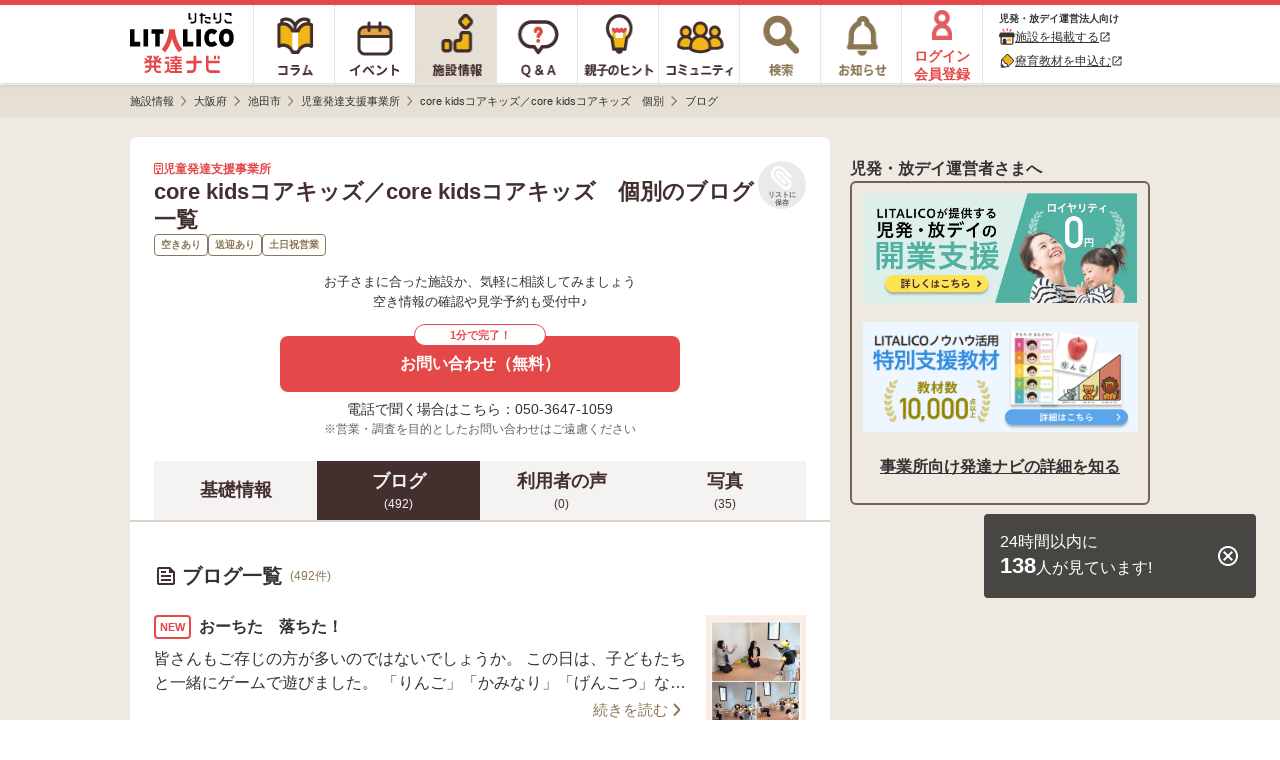

--- FILE ---
content_type: text/html; charset=utf-8
request_url: https://h-navi.jp/support_facility/facilities/159485/blogs
body_size: 18715
content:


<!DOCTYPE html>
<html lang="ja">
<head prefix="og: http://ogp.me/ns# fb: http://ogp.me/ns/fb# website: http://ogp.me/ns/website#">
  <title>core kidsコアキッズ／core kidsコアキッズ　個別＜空きあり＞児童発達支援事業所/池田市のブログ【LITALICO発達ナビ】</title>
  <script>
//<![CDATA[
window.gon={};gon.backend_params="/TUBe8XdQa9TvUe3N1RUmHZGJjOkS/y4YJ9Ki0zIjOf5dBP8+l5rB1dYZQ5cFK07pkKPR40r1/vCHGg44l5jpKR17U/wvXFv/EeK090HHjmrmp0DUPSGRJ4zrHEIPmMr6k730ybuyYehAUw06HwKOqF4y04EUzKdWQVllgkzrPOx171cXnnAZMc6nJ5nNvUsEx+U/EB13duDSSSJRzkhOFdkAlHuNJokXSfnVdFV1wr5EV7ntU5sXi/feZ5pbAjr9qJA5Un9yag4+D1xW6475rdtUnqkF44kdt68BhK8HoFW2R8DWeRs9jbK/FjIyRmCEFnKQEzRiANqJAB7eRiKtTArMHFU4z3drXUpWaUraEbEsdCEqUtGHe+BB9wqgeOF0XFOvk0gZE9i44bR7qJXTPHe7JLI3VaEEhZMuuxHvY6zod5IDkLm1fIOrJYczTLAt+mNUMqrhUloIZ5HpTxTrly/HCeZGTYHYUik+MQsAzJ/oXoHGZ/9aHnFHCZt9o2Zqhhb99DERws4b/YZ49/5S/rfkIIvzCB2ENfV4i1qJh75/M/WwKaGhRpOy4dIsuKNwtq5XJaoNmJPpHn6notcbWIJiL/w5AW2olKHk1bXbI9VqvO5O2ngX9mD6Du8wHB6SIhVofRuvgmmb4HE7Hwn2f6nW44pEDJXl520YUfFWn0/2Utv+8VUlzCtik3CrKWMbJ1Bj0dhK3gpWAlU8X/3sQ==";gon.env="production";gon.mobile_flag=false;gon.utm_content=null;gon.content_group="施設情報_詳細_ブログ一覧";gon.signed_in_flag=false;gon.days_from_activation=null;gon.user_id=null;gon.plus_contract_flag=null;gon.role=null;gon.system_mail_flag=null;gon.ga_facility_prefecture_alphabet_name="osaka";gon.ga_facility_category_name="児童発達支援事業所";gon.f_label_01="1";gon.f_label_02="010";gon.f_label_03="3";
//]]>
</script>
  <meta name="description" content="core kidsコアキッズ／core kidsコアキッズ　個別は、大阪府池田市の児童発達支援事業所です。事業所のブログを掲載しています。">

    <!-- Optimize Next -->
    <script>(function(p,r,o,j,e,c,t,g){
    p['_'+t]={};g=r.createElement('script');g.src='https://www.googletagmanager.com/gtm.js?id=GTM-'+t;r[o].prepend(g);
    g=r.createElement('style');g.innerText='.'+e+t+'{visibility:hidden!important}';r[o].prepend(g);
    r[o][j].add(e+t);setTimeout(function(){if(r[o][j].contains(e+t)){r[o][j].remove(e+t);p['_'+t]=0}},c)
    })(window,document,'documentElement','classList','loading',2000,'TPWZMVQC')</script>
    <!-- End Optimize Next -->

  <meta name="csrf-param" content="authenticity_token" />
<meta name="csrf-token" content="qLeBQ4QUN56ZIHQTwAX0WAqNccagZr7K03KWbMGrSxrh3VxadwBSbqJ1A-sN2LD3hE188TjyTYfJzNmN4tBqiQ" />
<meta charset="utf-8">


      <link rel="next" href="/support_facility/facilities/159485/blogs?page=2">


<link rel="icon" type="image/x-icon" href="/favicon.ico" />


<meta property="fb:app_id" content="446565045538475">
<meta property="og:locale" content="ja_JP">
<meta property="og:type" content=article>
<meta property="og:site_name" content="LITALICO発達ナビ">
<meta property="og:description" content="core kidsコアキッズ／core kidsコアキッズ　個別は、大阪府池田市の児童発達支援事業所です。事業所のブログを掲載しています。">
<meta property="og:url" content="https://h-navi.jp/support_facility/facilities/159485/blogs">

<meta name="twitter:card" content="summary_large_image">
<meta name="twitter:site" content="@litalico_h_navi">
<meta name="twitter:description" content="core kidsコアキッズ／core kidsコアキッズ　個別は、大阪府池田市の児童発達支援事業所です。事業所のブログを掲載しています。">

    <meta property="og:title" content="core kidsコアキッズ／core kidsコアキッズ　個別＜空きあり＞児童発達支援事業所/池田市のブログ【LITALICO発達ナビ】">
    <meta property="og:image" content="https://h-navi.jp/files/social_base_banner.png">
    <meta name="twitter:title" content="core kidsコアキッズ／core kidsコアキッズ　個別＜空きあり＞児童発達支援事業所/池田市のブログ【LITALICO発達ナビ】">
    <meta name="twitter:image" content="https://h-navi.jp/files/social_base_banner.png">

<meta name="google-site-verification" content="EKRwVb9Cix25vDHylCP9os2t1SN_n9bFt4h00rpnec8"/>


  
    <!-- Google Tag Manager -->
<script>(function(w,d,s,l,i){w[l]=w[l]||[];w[l].push({'gtm.start':
  new Date().getTime(),event:'gtm.js'});var f=d.getElementsByTagName(s)[0],
  j=d.createElement(s),dl=l!='dataLayer'?'&l='+l:'';j.async=true;j.src=
  'https://www.googletagmanager.com/gtm.js?id='+i+dl;f.parentNode.insertBefore(j,f);
})(window,document,'script','dataLayer','GTM-5CLNZTJ');</script>
<!-- End Google Tag Manager -->



      <script src="/webpack/application_other-696fc116d771900cf8be.js"></script>
  <link rel="stylesheet" href="/webpack/application_other-696fc116d771900cf8be.css" media="all" />


    <script src="/assets/application.pc-66101a92fd2b01cee42b91a4616554cd553b505e4b427f49dfcec4657f06e1a6.js" defer="defer"></script>
  <link rel="stylesheet" href="/assets/application.pc-d99c0f73fc3760ce9480e854b2eba2232da80adf31a57d97a9f6baf1787cdc5a.css" media="all" />


      <script
    src="https://js.sentry-cdn.com/fe55ea323ae335290af1e72d72b4fb22.min.js"
    crossorigin="anonymous"
  ></script>
  <script>
    Sentry.onLoad(function() {
      Sentry.init({
        environment: "production",
        tracesSampleRate: 0.005, 
        release: "ca527c397fa9ecf677fe791210c1ee0abcdfa640",
        ignoreErrors: [
          /ResizeObserver loop limit exceeded/,
          /ResizeObserver loop completed with undelivered notifications/,
          /Object Not Found Matching Id/,
          /\$ is not defined/,
          /Can't find variable: \$/,
          /OperationError: sharedStorage is disabled/,
        ],
        allowUrls: [/https:\/\/((staging|development\d{1,2})\.)?h-navi\.jp/],
        beforeSend: (function() {
          // この正規表現は `npm run generate-browserslist-regex` で出力できる
          // エラーを送信するたびに正規表現をコンパイルされると無駄なのでクロージャで保持しておく
          const browserRegex = /Edge?\/(14\d|1[5-9]\d|[2-9]\d{2}|\d{4,})\.\d+(\.\d+|)|Firefox\/(14[3-9]|1[5-9]\d|[2-9]\d{2}|\d{4,})\.\d+(\.\d+|)|Chrom(ium|e)\/([89]\d|\d{3,})\.\d+(\.\d+|)|(Maci|X1{2}).+ Version\/(14\.\d+|(1[5-9]|[2-9]\d|\d{3,})\.\d+)([,.]\d+|)( \(\w+\)|)( Mobile\/\w+|) Safari\/|(CPU[ +]OS|iPhone[ +]OS|CPU[ +]iPhone|CPU IPhone OS|CPU iPad OS)[ +]+(14[._]\d+|(1[5-9]|[2-9]\d|\d{3,})[._]\d+)([._]\d+|)|Android.+Chrom(ium|e)\/(14[2-9]|1[5-9]\d|[2-9]\d{2}|\d{4,})\.\d+(\.\d+|)|SamsungBrowser\/(2[89]|[3-9]\d|\d{3,})\.\d+/;
          return function(event) {
            // browserslistの設定でサポート対象外のブラウザからのエラーは送信しない
            if (!browserRegex.test(navigator.userAgent)) {
              console.warn('Sentryエラー記録対象外のブラウザ', navigator.userAgent);
              return null;
            }
            return event;
          }
        })()
      });
    });
  </script>

</head>

<body>
<!-- Google Tag Manager (noscript) -->
<noscript><iframe src="https://www.googletagmanager.com/ns.html?id=GTM-5CLNZTJ"
                  height="0" width="0" style="display:none;visibility:hidden" sandbox="allow-same-origin"></iframe></noscript>
<!-- End Google Tag Manager (noscript) -->

<div class="wrapper">

  <header>
        <div class="header">

  <nav>
    <ul class="header-menu">
      <li class="top-menu">
        <a href="/"><img alt="LITALICO発達ナビ" class="image" src="/assets/common/pc/logo_vertical-47a70a6c9f2a48967655023b5ad96069ec46bc19704b56a8fc45c785a904c09c.svg" /></a>
      </li>

      <li class="menu ">
        <a class="link" href="/column">
          <div class="column-icon"></div>
</a>      </li>

      <li class="menu ">
        <a class="link" href="/event">
          <div class="event-icon"></div>
</a>      </li>

      <li class="menu active">
        <a class="link" href="/support_facility">
          <div class="facility-icon"></div>
</a>      </li>

      <li class="menu ">
        <a class="link" href="/qa">
          <div class="qa-icon"></div>
</a>      </li>

      <li class="menu ">
        <a class="link" href="/teaching">
          <div class="teaching-icon"></div>
</a>      </li>

      <li class="menu ">
        <a class="link" href="/community">
          <div class="community-icon"></div>
</a>      </li>

      <li class="menu ">
        <a class="link" rel="nofollow" href="/search">
          <div class="search-icon"></div>
</a>      </li>

      <li class="menu notice-menu ">
        <a class="link" rel="nofollow" href="/mypage/notice">

          <div class="notice-icon"></div>
</a>      </li>

        <li class="menu login-menu">
          <a class="link" rel="nofollow" href="/user/signup?type=f">
            <img alt="会員登録・ログイン" class="image login-image" src="/assets/common/account_red-948641a33121686c72c918a7258385f669c526a6615b8b7de222377d9f6ad757.png" />
            <span class="label">ログイン<br>会員登録</span>
</a>        </li>

        <li class="header-menu__supporter-header">
          <div class="header-menu__supporter-header__title">児発・放デイ運営法人向け</div>
          <a
            href="https://jyoho.h-navi-biz.jp/?utm_source=h-navi&utm_campaign=pc_header"
            target="_blank"
            class="header-menu__supporter-header__link"
            rel="noopener"
          >
            <img alt="施設アイコン" class="header-menu__supporter-header__link__before-icon" src="/assets/common/pc/facility_header_icon-ad1bddb6bb6142836625e3f82aea0ba32d1f4c56049327b8feabec86d85dae2a.svg" />
            <span class="header-menu__supporter-header__link__text">施設を掲載する</span>
            <i class="material-icons header-menu__supporter-header__link__open-in-new-icon">open_in_new</i>
          </a>
          <a
            href="https://kyozai.h-navi-biz.jp/?utm_source=h-navi&utm_campaign=pc_header"
            target="_blank"
            class="header-menu__supporter-header__link"
            rel="noopener"
          >
            <img alt="鉛筆アイコン" class="header-menu__supporter-header__link__before-icon" src="/assets/common/pc/pencil_header_icon-9c0e57b68c1babbf6541f91845579a63d94356f3e0e0dac38b0991c9b011c211.svg" />
            <span class="header-menu__supporter-header__link__text">療育教材を申込む</span>
            <i class="material-icons header-menu__supporter-header__link__open-in-new-icon">open_in_new</i>
          </a>
        </li>
    </ul>
  </nav>

</div>


  </header>

  <main>

        <div class="main">
    <div class="breadcrumbs-top-field">
      
  <nav aria-label="breadcrumb">
        <ul class="breadcrumbs-renewal" itemscope itemtype="https://schema.org/BreadcrumbList">
            <li class="breadcrumbs-renewal__item" itemprop="itemListElement" itemscope itemtype="https://schema.org/ListItem">
                <a itemprop="item" href="/support_facility">
                  <span class="breadcrumbs-renewal__label" itemprop="name">施設情報</span>
</a>                <meta itemprop="position" content="1" aria-hidden="true" />

                <img class="breadcrumbs-renewal__chevron-image lazyload" alt="" data-src="/assets/common/breadcrumb-chevron-right-cbfde178a663171a37ba2359e7f9e191991a475cd3cd0d504a60896dfa09309b.svg" aria-hidden="true" src="[data-uri]" />
            </li>
            <li class="breadcrumbs-renewal__item" itemprop="itemListElement" itemscope itemtype="https://schema.org/ListItem">
                <a itemprop="item" href="/support_facility/osaka">
                  <span class="breadcrumbs-renewal__label" itemprop="name">大阪府</span>
</a>                <meta itemprop="position" content="2" aria-hidden="true" />

                <img class="breadcrumbs-renewal__chevron-image lazyload" alt="" data-src="/assets/common/breadcrumb-chevron-right-cbfde178a663171a37ba2359e7f9e191991a475cd3cd0d504a60896dfa09309b.svg" aria-hidden="true" src="[data-uri]" />
            </li>
            <li class="breadcrumbs-renewal__item" itemprop="itemListElement" itemscope itemtype="https://schema.org/ListItem">
                <a itemprop="item" href="/support_facility/osaka/cities/890">
                  <span class="breadcrumbs-renewal__label" itemprop="name">池田市</span>
</a>                <meta itemprop="position" content="3" aria-hidden="true" />

                <img class="breadcrumbs-renewal__chevron-image lazyload" alt="" data-src="/assets/common/breadcrumb-chevron-right-cbfde178a663171a37ba2359e7f9e191991a475cd3cd0d504a60896dfa09309b.svg" aria-hidden="true" src="[data-uri]" />
            </li>
            <li class="breadcrumbs-renewal__item" itemprop="itemListElement" itemscope itemtype="https://schema.org/ListItem">
                <a itemprop="item" href="/support_facility/osaka/cities/890?category_name=zihatu">
                  <span class="breadcrumbs-renewal__label" itemprop="name">児童発達支援事業所</span>
</a>                <meta itemprop="position" content="4" aria-hidden="true" />

                <img class="breadcrumbs-renewal__chevron-image lazyload" alt="" data-src="/assets/common/breadcrumb-chevron-right-cbfde178a663171a37ba2359e7f9e191991a475cd3cd0d504a60896dfa09309b.svg" aria-hidden="true" src="[data-uri]" />
            </li>
            <li class="breadcrumbs-renewal__item" itemprop="itemListElement" itemscope itemtype="https://schema.org/ListItem">
                <a itemprop="item" href="/support_facility/facilities/159485">
                  <span class="breadcrumbs-renewal__label" itemprop="name">core kidsコアキッズ／core kidsコアキッズ　個別</span>
</a>                <meta itemprop="position" content="5" aria-hidden="true" />

                <img class="breadcrumbs-renewal__chevron-image lazyload" alt="" data-src="/assets/common/breadcrumb-chevron-right-cbfde178a663171a37ba2359e7f9e191991a475cd3cd0d504a60896dfa09309b.svg" aria-hidden="true" src="[data-uri]" />
            </li>
            <li class="breadcrumbs-renewal__item" itemprop="itemListElement" itemscope itemtype="https://schema.org/ListItem">
                <span class="breadcrumbs-renewal__label" itemprop="name">ブログ</span>
                <meta itemprop="position" content="6" aria-hidden="true" />
                <meta itemprop="item" temprop="@id" content="https://h-navi.jp/support_facility/facilities/159485/blogs" aria-hidden="true" />
            </li>
        </ul>
  </nav>


    </div>


      
<div id="FacilitySignUpModalContent" class="login-modal" data-bq-and-ga-impression-category="h-navi_all_imp" data-bq-and-ga-impression-action="impressions" data-bq-and-ga-impression-label="facility_like_signup_modal" data-bq-and-ga-impression-custom-params="{}">

  <img id="ModalClose" class="js-modal-close-on-click login-modal__close-button-supportfacility" data-bq-and-ga-event-category="h-navi_all_click" data-bq-and-ga-event-action="click" data-bq-and-ga-event-label="facility_like_signup_modal_close_button" data-bq-and-ga-event-custom-params="{}" src="/assets/column/both/modal-close-button-circle-56f271e7f8328d25da452d8c6c22717c8d99bf4e4bda92cff769ee8833a52d27.png" />

  <div class="login-modal__container-supportfacility">
    <div class="login-modal__blurb-area-supportfacility">
      <div class="login-modal__blurb-supportfacility">
        会員登録すると施設探しが楽になります
      </div>
      <div class="login-modal__blurb-description-supportfacility nomargin">
        問い合わせに一部情報入力が不要になります
      </div>
    </div>

    <div class="login-modal__login-area">
      <div class="login-modal__sign-up-agreement">
  各種サービス・メールアドレスでのご登録には<br>
  <a target="_blank" class="login-modal__link" rel="nofollow" href="/rule">利用規約</a>、
  <a target="_blank" class="login-modal__link" rel="nofollow noopener" href="/privacy">個人情報の取扱いについて</a>
  に同意の上ご登録ください。
</div>


      <div class="login-modal__login-area-block">
        <div class="login-modal__title">
          <span class="login-modal__sign-up-earliest-badge">最短10秒</span> 各種サービスで会員登録
        </div>

        <div class="login-modal__sns-buttons-container">
          
<div class="sns-buttons-for-modal">
  <a class="sns-buttons-for-modal__link" data-testid="auth_line_button" data-bq-and-ga-event-category="h-navi_all_click" data-bq-and-ga-event-action="click" data-bq-and-ga-event-label="facility_like_signup_modal_signup_line_button" data-bq-and-ga-event-custom-params="{}" rel="nofollow" data-method="post" href="/auth/line">
    <img alt="line" class="sns-buttons-for-modal__icon" src="/assets/common/line_icon-fbef638ae180d88c59b007889aa8023029182a0131d6977e5ba4e7a67d33a0b3.png" />
    <span class="sns-buttons-for-modal__label">LINE</span>
</a>
  <a class="sns-buttons-for-modal__link" data-testid="auth_google_button" data-bq-and-ga-event-category="h-navi_all_click" data-bq-and-ga-event-action="click" data-bq-and-ga-event-label="facility_like_signup_modal_signup_google_button" data-bq-and-ga-event-custom-params="{}" rel="nofollow" data-method="post" href="/auth/google_oauth2">
    <img alt="google" class="sns-buttons-for-modal__icon" src="/assets/common/google_icon-d7ca5acc69956f7e5f66cce85acbff44ead4949b754a941e325bcbc7f2d1ec58.png" />
    <span class="sns-buttons-for-modal__label">Google</span>
</a></div>

<div class="sns-buttons-for-modal">
  <a class="sns-buttons-for-modal__link" data-testid="auth_yahoo_button" data-bq-and-ga-event-category="h-navi_all_click" data-bq-and-ga-event-action="click" data-bq-and-ga-event-label="facility_like_signup_modal_signup_yahoo_button" data-bq-and-ga-event-custom-params="{}" rel="nofollow" data-method="post" href="/auth/yahoojp">
    <img alt="yahoojp" class="sns-buttons-for-modal__icon" src="/assets/common/yahoo_icon-d6704b07707752aa747fb4ea06ed6ac25aeeca926d584e798645b68b9e586ccd.png" />
    <span class="sns-buttons-for-modal__label">Yahoo! JAPAN</span>
</a></div>

        </div>
      </div>

      <div class="login-modal__login-area-block">
        <div class="login-modal__title">
          メールアドレスで無料会員登録
        </div>

        <div>
          <form action="/user/create" accept-charset="UTF-8" method="post"><input type="hidden" name="authenticity_token" value="ahNWkAIHoNwUVH4vDGmuQsFFQ8E4VhmFkklYwZ3irnYjeYuJ8RPFLC8BCdfBtOrtT4VO9qDC6siI9xcgvpmP5Q" autocomplete="off" />
            <input class="login-modal__text-field" id="email" placeholder="メールアドレスを入力" autocomplete="email" name="email" data-testid="email_field" type="email" />

            <input type="submit" name="commit" value="メールで登録する" class="login-modal__submit-button" data-testid="submit_button" data-bq-and-ga-event-category="h-navi_all_click" data-bq-and-ga-event-action="click" data-bq-and-ga-event-label="facility_like_signup_modal_signup_mail_button" data-bq-and-ga-event-custom-params="{}" data-disable-with="送信.." />

            <div style="visibility: hidden; position: absolute; width: 0; height: 0;">
  <div class="title_1769915010"><style media="screen">.title_1769915010 {position:absolute!important;height:1px;width:1px;overflow:hidden;}</style><label for="user_title">If you are a human, ignore this field</label><input type="text" name="user[title]" id="user_title" autocomplete="off" tabindex="-1" /><input type="hidden" name="spinner" value="cca768454d7d2c1562a270ac8cd032bf" autocomplete="off" /></div>
</div>

</form>        </div>
      </div>

      <div class="login-modal__login-area-block">
        <div class="login-modal__title">
          アカウントをお持ちの方
        </div>
        <a class="login-modal__signup-button" rel="nofollow" data-bq-and-ga-event-category="h-navi_all_click" data-bq-and-ga-event-action="click" data-bq-and-ga-event-label="facility_like_signup_modal_signin_button" data-bq-and-ga-event-custom-params="{}" href="/signin">ログインする</a>
      </div>
    </div>
  </div>
</div>
      
<div id="FacilityLikeSignUpModalContent" class="login-modal login-modal__overflow-y" data-bq-and-ga-impression-category="h-navi_all_imp" data-bq-and-ga-impression-action="impressions" data-bq-and-ga-impression-label="facility_like_signup_modal" data-bq-and-ga-impression-custom-params="{}">
  <img id="ModalClose" class="js-modal-close-on-click login-modal__close-button" data-bq-and-ga-event-category="h-navi_all_click" data-bq-and-ga-event-action="click" data-bq-and-ga-event-label="facility_like_signup_modal_close_button" data-bq-and-ga-event-custom-params="{}" src="/assets/column/both/modal-close-button-c5072a4a3a91dd02039d2f0035ce1f68ddb3ac74e5d0732e55f00da2fc63425e.png" />

  <div class="login-modal__blurb-area">
    <div class="login-modal__blurb">
      会員登録するとリスト<i class="fas fa-paperclip login-modal__clip-icon" aria-hidden="true"></i>に追加できます！
    </div>
    <div class="login-modal__blurb-description-supportfacility">
      保存した施設一覧で気になる施設を管理できます
    </div>
  </div>

  <div class="login-modal__login-area">
    <div class="login-modal__sign-up-agreement">
  各種サービス・メールアドレスでのご登録には<br>
  <a target="_blank" class="login-modal__link" rel="nofollow" href="/rule">利用規約</a>、
  <a target="_blank" class="login-modal__link" rel="nofollow noopener" href="/privacy">個人情報の取扱いについて</a>
  に同意の上ご登録ください。
</div>


    <div class="login-modal__login-area-block">
      <div class="login-modal__title">
        <span class="login-modal__sign-up-earliest-badge">最短10秒</span> 各種サービスで会員登録
      </div>

      <div class="login-modal__sns-buttons-container">
        
<div class="sns-buttons-for-modal">
  <a class="sns-buttons-for-modal__link" data-testid="auth_line_button" data-bq-and-ga-event-category="h-navi_all_click" data-bq-and-ga-event-action="click" data-bq-and-ga-event-label="facility_like_signup_modal_signup_line_button" data-bq-and-ga-event-custom-params="{}" rel="nofollow" data-method="post" href="/auth/line">
    <img alt="line" class="sns-buttons-for-modal__icon" src="/assets/common/line_icon-fbef638ae180d88c59b007889aa8023029182a0131d6977e5ba4e7a67d33a0b3.png" />
    <span class="sns-buttons-for-modal__label">LINE</span>
</a>
  <a class="sns-buttons-for-modal__link" data-testid="auth_google_button" data-bq-and-ga-event-category="h-navi_all_click" data-bq-and-ga-event-action="click" data-bq-and-ga-event-label="facility_like_signup_modal_signup_google_button" data-bq-and-ga-event-custom-params="{}" rel="nofollow" data-method="post" href="/auth/google_oauth2">
    <img alt="google" class="sns-buttons-for-modal__icon" src="/assets/common/google_icon-d7ca5acc69956f7e5f66cce85acbff44ead4949b754a941e325bcbc7f2d1ec58.png" />
    <span class="sns-buttons-for-modal__label">Google</span>
</a></div>

<div class="sns-buttons-for-modal">
  <a class="sns-buttons-for-modal__link" data-testid="auth_yahoo_button" data-bq-and-ga-event-category="h-navi_all_click" data-bq-and-ga-event-action="click" data-bq-and-ga-event-label="facility_like_signup_modal_signup_yahoo_button" data-bq-and-ga-event-custom-params="{}" rel="nofollow" data-method="post" href="/auth/yahoojp">
    <img alt="yahoojp" class="sns-buttons-for-modal__icon" src="/assets/common/yahoo_icon-d6704b07707752aa747fb4ea06ed6ac25aeeca926d584e798645b68b9e586ccd.png" />
    <span class="sns-buttons-for-modal__label">Yahoo! JAPAN</span>
</a></div>

      </div>
    </div>

    <div class="login-modal__login-area-block">
      <div class="login-modal__title">
        メールアドレスで無料会員登録
      </div>

      <div>
        <form action="/user/create" accept-charset="UTF-8" method="post"><input type="hidden" name="authenticity_token" value="mrIcXd-RhDjd938SaR8rZMrCol-9MaNyy1gNQs6udZ_T2MFELIXhyOaiCOqkwm_LRAKvaCWlUD_R5kKj7dVUDA" autocomplete="off" />
          <input class="login-modal__text-field" id="email" placeholder="メールアドレスを入力" autocomplete="email" name="email" data-testid="email_field" type="email" />

          <input type="submit" name="commit" value="メールで登録する" class="login-modal__submit-button" data-testid="submit_button" data-bq-and-ga-event-category="h-navi_all_click" data-bq-and-ga-event-action="click" data-bq-and-ga-event-label="facility_like_signup_modal_signup_mail_button" data-bq-and-ga-event-custom-params="{}" data-disable-with="送信.." />

          <div style="visibility: hidden; position: absolute; width: 0; height: 0;">
  <div class="title_1769915010"><style media="screen">.title_1769915010 {position:absolute!important;top:-9999px;left:-9999px;}</style><label for="user_title">If you are a human, ignore this field</label><input type="text" name="user[title]" id="user_title" autocomplete="off" tabindex="-1" /><input type="hidden" name="spinner" value="cca768454d7d2c1562a270ac8cd032bf" autocomplete="off" /></div>
</div>

</form>      </div>
    </div>

    <div class="login-modal__login-area-block">
      <div class="login-modal__title">
        アカウントをお持ちの方
      </div>
      <a class="login-modal__signup-button" rel="nofollow" data-bq-and-ga-event-category="h-navi_all_click" data-bq-and-ga-event-action="click" data-bq-and-ga-event-label="facility_like_signup_modal_signin_button" data-bq-and-ga-event-custom-params="{}" href="/signin">ログインする</a>
    </div>
  </div>
</div>



    <div class="main-content">
      <div class="center-container">
        <div class="content support-facility">
          



<div data-bq-and-ga-event-category-pv="h-navi_all_imp" data-bq-and-ga-event-action-pv="impressions" data-bq-and-ga-event-label-pv="facility-blog-index-page" data-bq-and-ga-event-custom-params-pv="{}"></div>


  <div id="HeaderUndisplay" class="blog-index">
    

<section>
  <div class="facility-head-show">
    <div class="facility-head-show__menu">
      <div class="facility-head-show__menu_heading">
        <div>
          <div class="facility-head-show__facility_category">
            <i class="far fa-building" aria-hidden="true"></i>
            児童発達支援事業所
          </div>
            <h1 class="facility-head-show__facility_name">core kidsコアキッズ／core kidsコアキッズ　個別のブログ一覧</h1>
        </div>

        <div class="FacilityLike159485">
          
  <a class="js-modal-open-on-click" data-js-modal-content-id="FacilityLikeSignUpModalContent" data-testid="facility_like" data-bq-and-ga-event-category="h-navi_all_click" data-bq-and-ga-event-action="click" data-bq-and-ga-event-label="facility_Like" data-bq-and-ga-event-custom-params="{}" href="/user/signup?type=f">
    <div class="facility-like-button">
      <i class="fas fa-paperclip fa-flip-horizontal facility-like-button__icon" aria-hidden="true"></i>
      <span class="facility-like-button__text">リストに保存</span>
    </div>
</a>
        </div>
      </div>

        <ul class="facility-head-show__info-tag-area">
            <li class="facility-head-show__info-tag">
              空きあり
            </li>
            <li class="facility-head-show__info-tag">
              送迎あり
            </li>
            <li class="facility-head-show__info-tag">
              土日祝営業
            </li>
        </ul>
    </div>


          <div class="facility-head-show__inquiry-message" data-bq-and-ga-event-category-imp="h-navi_all_imp" data-bq-and-ga-event-action-imp="impressions" data-bq-and-ga-event-label-imp="facility_detail_default_message" data-bq-and-ga-event-custom-params-imp="{}">
            お子さまに合った施設か、気軽に相談してみましょう<br/>
            空き情報の確認や見学予約も受付中♪
</div>
          
  <div data-bq-and-ga-event-category="h-navi_all_click" data-bq-and-ga-event-action="click" data-bq-and-ga-event-label="facility_detail_web_inquiries_top" data-bq-and-ga-event-custom-params="{}" data-bq-and-ga-event-category-imp="h-navi_all_imp" data-bq-and-ga-event-action-imp="impressions" data-bq-and-ga-event-label-imp="facility_detail_web_inquiries_top" data-bq-and-ga-event-custom-params-imp="{}">
    <a class="facility-inquiry-button-with-tel-text__button" id="FacilityWebInquiryButton_FacilityId_159485" data-testid="facility_detail_page_top" data-rack-action-tag="web_inquiry_button_click" data-rack-action-message="{&quot;new_facility_id&quot;:159485,&quot;type&quot;:&quot;button&quot;,&quot;pc&quot;:true,&quot;position&quot;:&quot;detail-head&quot;}" rel="nofollow" data-bq-and-ga-event-category="h-navi_all_click" data-bq-and-ga-event-action="click" data-bq-and-ga-event-label="detail-head" data-bq-and-ga-event-custom-params="{&quot;facility_id&quot;:159485}" href="/support_facility/facilities/159485/inquiries/new">
        <div class="facility-inquiry-button-with-tel-text__button-caption">1分で完了！</div>
        <span class="facility-inquiry-button-with-tel-text__button-text">お問い合わせ（無料）</span>
</a></div>
  <div class="facility-inquiry-button-with-tel-text__tel-text">
    電話で聞く場合はこちら：050-3647-1059
  </div>


          <div class='facility-head-show__note-text'>※営業・調査を目的としたお問い合わせはご遠慮ください</div>
  </div>
</section>


    <div class="facility-navigation">
  <a class="facility-navigation__tab" href="/support_facility/facilities/159485">
    <div class="facility-navigation__tab-text">
      基礎情報
    </div>
</a>
    <a class="facility-navigation__tab--selected" href="/support_facility/facilities/159485/blogs">
      <div class="facility-navigation__tab-text">
        ブログ
      </div>
      <div class="facility-navigation__tab-count">(492)</div>
</a>
  <a rel="nofollow" class="facility-navigation__tab" href="/support_facility/facilities/159485/reviews">
    <div class="facility-navigation__tab-text">
      利用者の声
    </div>
    <div class="facility-navigation__tab-count">
      (0)
    </div>
</a>
    <a class="facility-navigation__tab" href="/support_facility/facilities/159485/galleries">
      <div class="facility-navigation__tab-text">
        写真
      </div>
      <div class="facility-navigation__tab-count">(35)</div>
</a>
</div>


    <div id="InquiryFloatButtonDisplayArea"></div>

    <div class="blog-index__blog-section-area">
      <div class="blog-index__section-title-area">
        <img alt="施設ブログのアイコン" class="blog-index__section-title-icon" src="/assets/support_facility/sp/facility_blog-95719cc846448cfaff2ead8c48616a5d33033cf5b63d8f4f5ff97e6bd3d3aceb.svg" />
        <h2 class="blog-index__section-title">ブログ一覧</h2>
        <div class="blog-index__section-title-blog-number">
          (492件)
        </div>
      </div>

      

<div class="blog-list-item" data-bq-and-ga-event-category="h-navi_all_click" data-bq-and-ga-event-action="click" data-bq-and-ga-event-label="facility_detail_blog_card_1" data-bq-and-ga-event-custom-params="{}" data-bq-and-ga-event-category-imp="h-navi_all_imp" data-bq-and-ga-event-action-imp="impressions" data-bq-and-ga-event-label-imp="facility_detail_blog_card_1" data-bq-and-ga-event-custom-params-imp="{}">
  <a class="blog-list-item__link " href="/support_facility/facilities/159485/blogs/887557">
    <div class="blog-list-item__left-area">
      <div class="blog-list-item__title">
          <div class="blog-list-item__new-badge">NEW</div>
        <h3 class="blog-list-item__title-text">おーちた　落ちた！</h3>
      </div>
      <div class="blog-list-item__content">
        <h4 class="blog-list-item__content-text">皆さんもご存じの方が多いのではないでしょうか。
この日は、子どもたちと一緒にゲームで遊びました。

「りんご」「かみなり」「げんこつ」など、出されたお題に合わせて体を動かします。
よく聞いて、考えて、すぐに動く・・・
遊びの中で自然と集中力や聞く力、模倣する力が育まれていきます。

最後は、ちょっと特別ルール☆彡
「何が落ちてきたら嬉しいかな？」と考えて、一人ずつ好きなものを発表してもらいました。

「ゆき！」
「ケーキ！」
「北先生！」・・・　えー！！😆

答えに沿った動きをしてくれる子どもたち。
何が落ちてくるかわからないドキドキ感をにみんなで一緒に味わいました。

※写真の掲載につきまして、保護者様より事前の承諾を得ています。</h4>
        <div class="blog-list-item__more-link">続きを読む</div>
      </div>
    </div>

      <div class="blog-list-item__right-area">
        <img class="blog-list-item__image" alt="core kidsコアキッズ／core kidsコアキッズ　個別/おーちた　落ちた！" src="/uploads/support_facility/159485/webp_a32febee-b6c7-4538-85c8-f8cfa101e930.webp" />
      </div>

    <div class="blog-list-item__bottom-area">
      <div class="blog-list-item__theme">
        教室の毎日
      </div>
      <div class="blog-list-item__published-at">26/01/30 18:26 公開</div>
    </div>
</a></div>

<div class="blog-list-item" data-bq-and-ga-event-category="h-navi_all_click" data-bq-and-ga-event-action="click" data-bq-and-ga-event-label="facility_detail_blog_card_2" data-bq-and-ga-event-custom-params="{}" data-bq-and-ga-event-category-imp="h-navi_all_imp" data-bq-and-ga-event-action-imp="impressions" data-bq-and-ga-event-label-imp="facility_detail_blog_card_2" data-bq-and-ga-event-custom-params-imp="{}">
  <a class="blog-list-item__link " href="/support_facility/facilities/159485/blogs/883322">
    <div class="blog-list-item__left-area">
      <div class="blog-list-item__title">
        <h3 class="blog-list-item__title-text">施設長と勝負</h3>
      </div>
      <div class="blog-list-item__content">
        <h4 class="blog-list-item__content-text">施設長とお友だち。

引いたカードと同じ色でカップを並べる遊びをしています。

「せーの」でカードをひっくり返して
カップとカードを見比べて
カップを順に並べて...

できたら大きな声で「はいっ!!」。
何度もお友だちの声と施設長の声が重なって,
顔を見合わせ笑顔があふれます。



コアキッズ,コアキッズケア,コアキッズジュニア3施設の施設長でもある奥田さんは,
毎日お友だちとのやりとりを楽しみに
事業所間を行ったり来たりしています。

(^-^)/



※写真の掲載について,保護者様より事前の承諾を得ています。

</h4>
        <div class="blog-list-item__more-link">続きを読む</div>
      </div>
    </div>

      <div class="blog-list-item__right-area">
        <img class="blog-list-item__image" alt="core kidsコアキッズ／core kidsコアキッズ　個別/施設長と勝負" src="/uploads/support_facility/159485/webp_c0328b1f-2213-4514-9ba7-0ed20398215c.webp" />
      </div>

    <div class="blog-list-item__bottom-area">
      <div class="blog-list-item__theme">
        スタッフ紹介
      </div>
      <div class="blog-list-item__published-at">26/01/24 14:36 公開</div>
    </div>
</a></div>

<div class="blog-list-item" data-bq-and-ga-event-category="h-navi_all_click" data-bq-and-ga-event-action="click" data-bq-and-ga-event-label="facility_detail_blog_card_3" data-bq-and-ga-event-custom-params="{}" data-bq-and-ga-event-category-imp="h-navi_all_imp" data-bq-and-ga-event-action-imp="impressions" data-bq-and-ga-event-label-imp="facility_detail_blog_card_3" data-bq-and-ga-event-custom-params-imp="{}">
  <a class="blog-list-item__link " href="/support_facility/facilities/159485/blogs/878833">
    <div class="blog-list-item__left-area">
      <div class="blog-list-item__title">
        <h3 class="blog-list-item__title-text">避難訓練</h3>
      </div>
      <div class="blog-list-item__content">
        <h4 class="blog-list-item__content-text">　31年前の1月17日、阪神淡路大震災が起こりました。
日常が一瞬で変わってしまった出来事を、時間が経った今も鮮明に覚えています。

この大切な時期に合わせ、コアキッズでは先週を「避難訓練週間」とし、地震を想定した避難訓練に取り組みました。

今回の訓練では、
・警報音に慣れる事
・支援員の誘導を経験する事
・警報音や誘導に対する子どもたちの反応を知り、今後の支援に繋げる事
この３つをねらいとして、無理のない形で行いました。

驚きながらも、支援員の話をしっかりと聞き、声掛けに合わせて「ダンゴムシ」の身を守るポーズをしっかりとってくれる子どもたち。
初めて避難訓練をするお子さんも多くいましたが、それぞれが周囲の様子を感じ取りながら参加をしています。

万が一の時にも、「安心してね。大丈夫だよ。」
と寄り添える支援を、丁寧に重ねていきます。

※写真の掲載に関しまして事前に保護者様の了解を得ております。</h4>
        <div class="blog-list-item__more-link">続きを読む</div>
      </div>
    </div>

      <div class="blog-list-item__right-area">
        <img class="blog-list-item__image" alt="core kidsコアキッズ／core kidsコアキッズ　個別/避難訓練" src="/uploads/support_facility/159485/webp_999fd5fe-1c91-4791-8e53-cf036b9524fe.webp" />
      </div>

    <div class="blog-list-item__bottom-area">
      <div class="blog-list-item__theme">
        その他のイベント
      </div>
      <div class="blog-list-item__published-at">26/01/19 18:08 公開</div>
    </div>
</a></div>

<div class="blog-list-item" data-bq-and-ga-event-category="h-navi_all_click" data-bq-and-ga-event-action="click" data-bq-and-ga-event-label="facility_detail_blog_card_4" data-bq-and-ga-event-custom-params="{}" data-bq-and-ga-event-category-imp="h-navi_all_imp" data-bq-and-ga-event-action-imp="impressions" data-bq-and-ga-event-label-imp="facility_detail_blog_card_4" data-bq-and-ga-event-custom-params-imp="{}">
  <a class="blog-list-item__link " href="/support_facility/facilities/159485/blogs/874099">
    <div class="blog-list-item__left-area">
      <div class="blog-list-item__title">
        <h3 class="blog-list-item__title-text">2026年　今年もよろしくお願いします😊</h3>
      </div>
      <div class="blog-list-item__content">
        <h4 class="blog-list-item__content-text">5日より元気にスタートしました！
子どもたちの元気な声が、寒い毎日を暖かくしてくれますね。
本年も、コアキッズをどうぞよろしくお願いいたします。

新年はお正月あそび【ふくわらい】制作を楽しんでいます。

笑った顔、怒った顔、困った顔、泣いた顔…😊

1つパーツが変わるだけで全く別の顔になることに気付いた子どもたち。
思いがけず出来た顔に大笑いです。

色んな表情が出来上がり、楽しい時間となりました。
2026年もみんなの元に沢山の福が訪れますように…



※写真の掲載に関しまして
事前に保護者様の了解を得ております

</h4>
        <div class="blog-list-item__more-link">続きを読む</div>
      </div>
    </div>

      <div class="blog-list-item__right-area">
        <img class="blog-list-item__image" alt="core kidsコアキッズ／core kidsコアキッズ　個別/2026年　今年もよろしくお願いします😊" src="/uploads/support_facility/159485/webp_a2cc5033-dd2c-4ba2-957f-42c36e8ef286.webp" />
      </div>

    <div class="blog-list-item__bottom-area">
      <div class="blog-list-item__theme">
        教室の毎日
      </div>
      <div class="blog-list-item__published-at">26/01/10 08:29 公開</div>
    </div>
</a></div>

<div class="blog-list-item" data-bq-and-ga-event-category="h-navi_all_click" data-bq-and-ga-event-action="click" data-bq-and-ga-event-label="facility_detail_blog_card_5" data-bq-and-ga-event-custom-params="{}" data-bq-and-ga-event-category-imp="h-navi_all_imp" data-bq-and-ga-event-action-imp="impressions" data-bq-and-ga-event-label-imp="facility_detail_blog_card_5" data-bq-and-ga-event-custom-params-imp="{}">
  <a class="blog-list-item__link " href="/support_facility/facilities/159485/blogs/868127">
    <div class="blog-list-item__left-area">
      <div class="blog-list-item__title">
        <h3 class="blog-list-item__title-text">いすとらないゲーム</h3>
      </div>
      <div class="blog-list-item__content">
        <h4 class="blog-list-item__content-text">音楽のなっている間は
椅子の周りを音楽に合わせて歩き,
音楽がとまったら
自分の持っているマーク(色や動物)の椅子に座る!!
の,椅子取りゲームの椅子取らないバージョンの集団遊びです。

椅子を取らなくちゃ!!勝たなくちゃ!!というプレッシャーがないから
“ゆっくり歩く”のルールも守れるし,
自分の居場所(この遊びでは同じ絵や色の椅子)が必ずあるからこそ,
椅子が見つからずに困っているお友だちにも「あそこだよ」と教えてあげられる。

就学前のお友だちには,
“負けたくない”気持ちも大切だけど
ルールそのものを楽しんだり,
“みんなが勝つ”ことを嬉しいと感じる気持ちを丁寧に育むことも大切です。


コアキッズでは,
楽しみながら
・お話しをきく
・ルールを守る
・お友だちを応援する
そんなソーシャルスキルを身につけられるように支援していきます。
</h4>
        <div class="blog-list-item__more-link">続きを読む</div>
      </div>
    </div>

      <div class="blog-list-item__right-area">
        <img class="blog-list-item__image" alt="core kidsコアキッズ／core kidsコアキッズ　個別/いすとらないゲーム" src="/uploads/support_facility/159485/webp_0335c851-a0ae-4cad-a011-8849f77e8f2f.webp" />
      </div>

    <div class="blog-list-item__bottom-area">
      <div class="blog-list-item__theme">
        教室の毎日
      </div>
      <div class="blog-list-item__published-at">25/12/26 14:39 公開</div>
    </div>
</a></div>
    </div>

      <div class="blog-index__paginate">
        <div class="support-facility-pagination">
    <div class="support-facility-paginator">
    <ul class="support-facility-paginator__page-list">
        <li class="support-facility-paginator__page-arrow-dummy">
    &nbsp;
  </li>

      <span class="support-facility-paginator__spacer"></span>
            <li class="support-facility-paginator__page-list-item--selected">
    1
  </li>

          <span class="support-facility-paginator__spacer"></span>
            <a class="support-facility-paginator__page-list-item" href="/support_facility/facilities/159485/blogs?page=2">2</a>

          <span class="support-facility-paginator__spacer"></span>
            <a class="support-facility-paginator__page-list-item" href="/support_facility/facilities/159485/blogs?page=3">3</a>

          <span class="support-facility-paginator__spacer"></span>
          <li class="support-facility-paginator__gap">
  ...
</li>

          <span class="support-facility-paginator__spacer"></span>
            <a class="support-facility-paginator__page-list-item" href="/support_facility/facilities/159485/blogs?page=99">99</a>

          <span class="support-facility-paginator__spacer"></span>
        <li>
    <a class="support-facility-paginator__page-arrow" href="/support_facility/facilities/159485/blogs?page=2">
      <img class="support-facility-paginator__page-arrow-image lazyload" alt="" data-src="/assets/column/both/paginator-right-arrow-13a044214cac02252bcda08ea279a816dc74365e0c74db2d5f67ea6bce37f158.png" src="[data-uri]" />
</a>  </li>

    </ul>
  </div>

</div>

      </div>

      
  <div>
    <a class="facility-inquiry-button-with-tel-text__button" id="FacilityWebInquiryButton_FacilityId_159485" data-testid="facility_blog_index_page_bottom" data-rack-action-tag="web_inquiry_button_click" data-rack-action-message="{&quot;new_facility_id&quot;:159485,&quot;type&quot;:&quot;button&quot;,&quot;pc&quot;:true,&quot;position&quot;:&quot;blog-bottom&quot;}" rel="nofollow" data-bq-and-ga-event-category="h-navi_all_click" data-bq-and-ga-event-action="click" data-bq-and-ga-event-label="blog-bottom" data-bq-and-ga-event-custom-params="{&quot;facility_id&quot;:159485}" href="/support_facility/facilities/159485/inquiries/new">
        <div class="facility-inquiry-button-with-tel-text__button-caption">1分で完了！</div>
        <span class="facility-inquiry-button-with-tel-text__button-text">お問い合わせ（無料）</span>
</a></div>
  <div class="facility-inquiry-button-with-tel-text__tel-text">
    電話で聞く場合はこちら：050-3647-1059
  </div>

      <div class='blog-index__note-text'>※営業・調査を目的としたお問い合わせはご遠慮ください</div>

    <div id="InquiryFloatButtonUnDisplayArea"></div>
  </div>

    <div id="CollectiveInquiryFloatButtonDisplayArea"></div>

    
<div class="collective-inquiry-recommend-banner collective-inquiry-recommend-banner__margin-top %>">
  <div class="collective-inquiry-recommend-banner__title-icon-and-text">
    <div class="collective-inquiry-recommend-banner__image-container">
      <img alt="チェックアイコン" class="collective-inquiry-recommend-banner__icon" src="/assets/support_facility/both/check-icon-50e2703de6ac3e30eabe41b673e40400b214d318f2d37e442cb851a67e467b45.svg" />
    </div>
    <h2 class="collective-inquiry-recommend-banner__title">
      
      この施設を見ている人におすすめの施設です<br>まとめて問い合わせしましょう

    </h2>
  </div>
  <div class="collective-inquiry-recommend-banner__under-arrow-base">
    <div class="collective-inquiry-recommend-banner__under-arrow"></div>
  </div>
</div>


    <div class="common-section-title" data-bq-and-ga-event-category-imp="h-navi_all_imp" data-bq-and-ga-event-action-imp="impressions" data-bq-and-ga-event-label-imp="near_facility_card_list_imp" data-bq-and-ga-event-custom-params-imp="{}">
      <div class="facility-list margin-top">
        <form action="/support_facility/facilities/collective_inquiries/new?via=show" accept-charset="UTF-8" method="post"><input type="hidden" name="authenticity_token" value="nIwhuY7n7ak3doe-FWbnpC2gSs7KNI1_EgY3ElrTaMHV5vygffOIWQwj8EbYu6MLo2BH-VKgfjIIuHjzeahJUg" autocomplete="off" />

            <div id="AppendNewFacilityCheckBox">
              <input type="checkbox" name="new_facility_ids[]" id="new_facility_id159485" value="159485" style="display: none" checked="checked" />
            </div>

          <div id="SupportFacilityLikesIdSelect">
              <div class="facility-list__all-checkbox-area">
                <label for="all" class="facility-list__all-label">
                  <input type="checkbox" name="all" id="all" class="facility-list__all-checkbox" data-rack-action-tag="all_check_checkbox" data-rack-action-message='{"event": "click"}'>
                  <span class="facility-list__all-checkbox-icon"></span>
                  <span class="facility-list__all-checkbox-text">すべての施設をまとめてチェック</span>
                </label>
              </div>

            



<div class="facility-card" data-bq-and-ga-event-category-imp="h-navi_all_imp" data-bq-and-ga-event-action-imp="impressions" data-bq-and-ga-event-label-imp="near_facility_card_imp_1" data-bq-and-ga-event-custom-params-imp="{&quot;facility_id&quot;:164401}">
    <div data-ab-test="" class="facility-card__checkbox-area ">
      <label for="new_facility_id164401" class="facility-card__checkbox-label" data-testid="collective_inquiry_check">
        <input type="checkbox" name="new_facility_ids[]" id="new_facility_id164401" value="164401" class="facility-card__checkbox " data-collective-inquiry-check="true" />
        <span class="facility-card__checkbox-icon"></span>
        <span class="facility-card__checkbox-text ">まとめて問い合わせする</span>
      </label>
    </div>

  <div class="facility-card__content-area">
    <a target="_blank" rel="noopener" class="facility-card__facility-link" data-rack-action-tag="facility_listing_card_click" data-rack-action-message="{&quot;position_id&quot;:0,&quot;type&quot;:&quot;top-area&quot;,&quot;pc&quot;:true,&quot;contracted&quot;:true}" data-bq-and-ga-event-category="h-navi_all_click" data-bq-and-ga-event-action="click" data-bq-and-ga-event-label="near_facility_card_click_1" data-bq-and-ga-event-custom-params="{&quot;facility_id&quot;:164401}" href="/support_facility/facilities/164401">
      <div class="facility-card__top-wrapper">
        <div class="facility-card__category-container">
          <i class="far fa-building" aria-hidden="true"></i> 児童発達支援事業所
        </div>

          <div class="facility-card__info-tags-container">
              <div class="facility-card__tag">空きあり</div>
              <div class="facility-card__tag">送迎あり</div>
              <div class="facility-card__tag">土日祝営業</div>
          </div>
      </div>

      <div class="facility-card__main-wrapper">
        <div class="facility-card__facility-name">
          KOKOIRO【幼児～小学生対象／個別療育・学習支援有／平日１８時迄】
        </div>

        <div class="facility-card__info-container">
            <div class="facility-card__pictures-container">
                  <div class="facility-card__picture-background">
                    <img class="facility-card__picture" alt="KOKOIRO【幼児～小学生対象／個別療育・学習支援有／平日１８時迄】" src="/uploads/support_facility/164401/webp_cab656a3-6303-47ee-a52c-5e0adc0b3d1d.webp" />
                  </div>
                  <div class="facility-card__picture-background">
                    <img class="facility-card__picture" alt="KOKOIRO【幼児～小学生対象／個別療育・学習支援有／平日１８時迄】" src="/uploads/support_facility/164401/webp_daa24d77-0008-4d14-aac8-3a663a2757de.webp" />
                  </div>
            </div>

          <div>
            <div class="facility-card__info-items">
                <div class="facility-card__item-name">アクセス</div>
                <div class="facility-card__item-content">
                  池田駅から684m、石橋阪大前駅から1661m
                </div>

                <div class="facility-card__item-name">障害種別</div>
                <div class="facility-card__item-content">
                  発達障害　身体障害　知的障害
                </div>

                <div class="facility-card__item-name">受入年齢</div>
                <div class="facility-card__item-content">
                  未就学　小学生
                </div>
            </div>

            <div class="facility-card__counts-info-container">

                <div class="facility-card__count-item">
                  <span class="facility-card__item-name">ブログ</span>
                  <span class="facility-card__count-num">8</span>件

                </div>
            </div>
          </div>
        </div>

          <div class="facility-card__attracting-message-container">
            <span class="facility-card__attracting-message-text">
              <p>🌼見学・体験🌼</p>

<p>2026年3月より月曜日もOPEN！若干名募集いたします。
<br />※他の曜日はキャンセル待ち</p>

<p>体操の先生と楽しく身体を動かし、保育士・学校の先生方に見守られながら、大切な幼少期を過ごします🍀
<br />【日々の様子はこちら😊】
<br />instagram.com/kokoiroikeda/</p>
            </span>
          </div>
      </div>
</a>
    <div class="facility-card__button-wrapper">
        <div class="facility-card__web-inquiry-button" data-bq-and-ga-event-category="h-navi_all_click" data-bq-and-ga-event-action="click" data-bq-and-ga-event-label="facility_list_web_inquiries" data-bq-and-ga-event-custom-params="{}">
          
<a class="facility-web-inquiry-button-for-card" id="FacilityWebInquiryButton_FacilityId_164401" data-testid="facility_web_inquiry_button" data-rack-action-tag="web_inquiry_button_click" data-rack-action-message="{&quot;new_facility_id&quot;:164401,&quot;type&quot;:&quot;button&quot;,&quot;pc&quot;:true,&quot;position&quot;:&quot;near_facility_card_web_inquiry_click&quot;}" rel="nofollow" data-bq-and-ga-event-category="h-navi_all_click" data-bq-and-ga-event-action="click" data-bq-and-ga-event-label="near_facility_card_web_inquiry_click" data-bq-and-ga-event-custom-params="{&quot;facility_id&quot;:164401}" href="/support_facility/facilities/164401/inquiries/new">
    空き確認・<br/>見学予約する<span class="facility-web-inquiry-button-for-card__for-free-text"> (無料)</span>
</a>
</div>      <div class="facility-card__like-button FacilityLikeSquare164401">
        
  <a class="facility-like-square-button js-modal-open-on-click" data-js-modal-content-id="FacilityLikeSignUpModalContent" data-testid="facility_like" data-bq-and-ga-event-category="h-navi_all_click" data-bq-and-ga-event-action="click" data-bq-and-ga-event-label="facility_Like" data-bq-and-ga-event-custom-params="{}" href="/user/signup?type=f">
    <i class="fas fa-paperclip fa-flip-horizontal facility-like-square-button__icon" aria-hidden="true"></i><span class="facility-like-square-button__text">リストに保存</span>
</a>
      </div>
    </div>
  </div>
</div>



<div class="facility-card" data-bq-and-ga-event-category-imp="h-navi_all_imp" data-bq-and-ga-event-action-imp="impressions" data-bq-and-ga-event-label-imp="near_facility_card_imp_2" data-bq-and-ga-event-custom-params-imp="{&quot;facility_id&quot;:192198}">
    <div data-ab-test="" class="facility-card__checkbox-area ">
      <label for="new_facility_id192198" class="facility-card__checkbox-label" data-testid="collective_inquiry_check">
        <input type="checkbox" name="new_facility_ids[]" id="new_facility_id192198" value="192198" class="facility-card__checkbox " data-collective-inquiry-check="true" />
        <span class="facility-card__checkbox-icon"></span>
        <span class="facility-card__checkbox-text ">まとめて問い合わせする</span>
      </label>
    </div>

  <div class="facility-card__content-area">
    <a target="_blank" rel="noopener" class="facility-card__facility-link" data-rack-action-tag="facility_listing_card_click" data-rack-action-message="{&quot;position_id&quot;:1,&quot;type&quot;:&quot;top-area&quot;,&quot;pc&quot;:true,&quot;contracted&quot;:true}" data-bq-and-ga-event-category="h-navi_all_click" data-bq-and-ga-event-action="click" data-bq-and-ga-event-label="near_facility_card_click_2" data-bq-and-ga-event-custom-params="{&quot;facility_id&quot;:192198}" href="/support_facility/facilities/192198">
      <div class="facility-card__top-wrapper">
        <div class="facility-card__category-container">
          <i class="far fa-building" aria-hidden="true"></i> 児童発達支援事業所
        </div>

          <div class="facility-card__info-tags-container">
              <div class="facility-card__tag">空きあり</div>
              <div class="facility-card__tag">土日祝営業</div>
          </div>
      </div>

      <div class="facility-card__main-wrapper">
        <div class="facility-card__facility-name">
          LITALICOジュニア池田教室
        </div>

        <div class="facility-card__info-container">
            <div class="facility-card__pictures-container">
                  <div class="facility-card__picture-background">
                    <img class="facility-card__picture" alt="LITALICOジュニア池田教室" src="/uploads/support_facility/192198/webp_954cc408-31d7-4203-a2f9-17ed95b6bca3.webp" />
                  </div>
                  <div class="facility-card__picture-background">
                    <img class="facility-card__picture" alt="LITALICOジュニア池田教室" src="/uploads/support_facility/192198/webp_20b69bb9-a9f1-49c6-9a94-a52d01414ede.webp" />
                  </div>
            </div>

          <div>
            <div class="facility-card__info-items">
                <div class="facility-card__item-name">アクセス</div>
                <div class="facility-card__item-content">
                  池田駅から485m、石橋阪大前駅から2195m
                </div>

                <div class="facility-card__item-name">障害種別</div>
                <div class="facility-card__item-content">
                  発達障害　知的障害
                </div>

                <div class="facility-card__item-name">受入年齢</div>
                <div class="facility-card__item-content">
                  未就学
                </div>
            </div>

            <div class="facility-card__counts-info-container">

                <div class="facility-card__count-item">
                  <span class="facility-card__item-name">ブログ</span>
                  <span class="facility-card__count-num">47</span>件

                </div>
            </div>
          </div>
        </div>

          <div class="facility-card__attracting-message-container">
            <span class="facility-card__attracting-message-text">
              <p>＼【2025年7月新規OPEN】無料体験受付中！／</p>

<p>阪急「池田駅」より徒歩9分
<br />・ご家庭での関わり方が分かる保護者さま向けサポートも充実
<br />・保育所等訪問支援
<br />お子さまの「できた」「楽しい」を大切に、専門的な発達支援のアプローチで成長をサポート</p>
            </span>
          </div>
      </div>
</a>
    <div class="facility-card__button-wrapper">
        <div class="facility-card__web-inquiry-button" data-bq-and-ga-event-category="h-navi_all_click" data-bq-and-ga-event-action="click" data-bq-and-ga-event-label="facility_list_web_inquiries" data-bq-and-ga-event-custom-params="{}">
          
<a class="facility-web-inquiry-button-for-card" id="FacilityWebInquiryButton_FacilityId_192198" data-testid="facility_web_inquiry_button" data-rack-action-tag="web_inquiry_button_click" data-rack-action-message="{&quot;new_facility_id&quot;:192198,&quot;type&quot;:&quot;button&quot;,&quot;pc&quot;:true,&quot;position&quot;:&quot;near_facility_card_web_inquiry_click&quot;}" rel="nofollow" data-bq-and-ga-event-category="h-navi_all_click" data-bq-and-ga-event-action="click" data-bq-and-ga-event-label="near_facility_card_web_inquiry_click" data-bq-and-ga-event-custom-params="{&quot;facility_id&quot;:192198}" href="/support_facility/facilities/192198/inquiries/new">
    空き確認・<br/>見学予約する<span class="facility-web-inquiry-button-for-card__for-free-text"> (無料)</span>
</a>
</div>      <div class="facility-card__like-button FacilityLikeSquare192198">
        
  <a class="facility-like-square-button js-modal-open-on-click" data-js-modal-content-id="FacilityLikeSignUpModalContent" data-testid="facility_like" data-bq-and-ga-event-category="h-navi_all_click" data-bq-and-ga-event-action="click" data-bq-and-ga-event-label="facility_Like" data-bq-and-ga-event-custom-params="{}" href="/user/signup?type=f">
    <i class="fas fa-paperclip fa-flip-horizontal facility-like-square-button__icon" aria-hidden="true"></i><span class="facility-like-square-button__text">リストに保存</span>
</a>
      </div>
    </div>
  </div>
</div>



<div class="facility-card" data-bq-and-ga-event-category-imp="h-navi_all_imp" data-bq-and-ga-event-action-imp="impressions" data-bq-and-ga-event-label-imp="near_facility_card_imp_3" data-bq-and-ga-event-custom-params-imp="{&quot;facility_id&quot;:193336}">
    <div data-ab-test="" class="facility-card__checkbox-area ">
      <label for="new_facility_id193336" class="facility-card__checkbox-label" data-testid="collective_inquiry_check">
        <input type="checkbox" name="new_facility_ids[]" id="new_facility_id193336" value="193336" class="facility-card__checkbox " data-collective-inquiry-check="true" />
        <span class="facility-card__checkbox-icon"></span>
        <span class="facility-card__checkbox-text ">まとめて問い合わせする</span>
      </label>
    </div>

  <div class="facility-card__content-area">
    <a target="_blank" rel="noopener" class="facility-card__facility-link" data-rack-action-tag="facility_listing_card_click" data-rack-action-message="{&quot;position_id&quot;:2,&quot;type&quot;:&quot;top-area&quot;,&quot;pc&quot;:true,&quot;contracted&quot;:true}" data-bq-and-ga-event-category="h-navi_all_click" data-bq-and-ga-event-action="click" data-bq-and-ga-event-label="near_facility_card_click_3" data-bq-and-ga-event-custom-params="{&quot;facility_id&quot;:193336}" href="/support_facility/facilities/193336">
      <div class="facility-card__top-wrapper">
        <div class="facility-card__category-container">
          <i class="far fa-building" aria-hidden="true"></i> 児童発達支援事業所
        </div>

          <div class="facility-card__info-tags-container">
              <div class="facility-card__tag">空きあり</div>
              <div class="facility-card__tag">送迎あり</div>
          </div>
      </div>

      <div class="facility-card__main-wrapper">
        <div class="facility-card__facility-name">
          ウィズ・ユー池田石橋阪大前　児童発達支援｜放課後等ディサービス
        </div>

        <div class="facility-card__info-container">
            <div class="facility-card__pictures-container">
                  <div class="facility-card__picture-background">
                    <img class="facility-card__picture lazyload" alt="ウィズ・ユー池田石橋阪大前　児童発達支援｜放課後等ディサービス" data-src="/uploads/support_facility/193336/webp_9f00bb83-dac2-4a57-9d24-a3ada7ae8a1d.webp" src="[data-uri]" />
                  </div>
                  <div class="facility-card__picture-background">
                    <img class="facility-card__picture lazyload" alt="ウィズ・ユー池田石橋阪大前　児童発達支援｜放課後等ディサービス" data-src="/uploads/support_facility/193336/webp_3f0cd703-e451-4188-9172-15cc802a4aac.webp" src="[data-uri]" />
                  </div>
            </div>

          <div>
            <div class="facility-card__info-items">
                <div class="facility-card__item-name">アクセス</div>
                <div class="facility-card__item-content">
                  石橋阪大前駅から509m、蛍池駅から1725m
                </div>

                <div class="facility-card__item-name">障害種別</div>
                <div class="facility-card__item-content">
                  発達障害　知的障害
                </div>

                <div class="facility-card__item-name">受入年齢</div>
                <div class="facility-card__item-content">
                  未就学　小学生
                </div>
            </div>

            <div class="facility-card__counts-info-container">

                <div class="facility-card__count-item">
                  <span class="facility-card__item-name">ブログ</span>
                  <span class="facility-card__count-num">10</span>件

                </div>
            </div>
          </div>
        </div>

          <div class="facility-card__attracting-message-container">
            <span class="facility-card__attracting-message-text">
              <p>【集団】　【小集団】　【個別】　【個別学習支援】　【運動療育】
<br />「集団生活に不安がある」「学習につまずきがある」など、どんな小さなことでもご相談ください。
<br />お子さま一人ひとりの特性やペースを大切にし、「できた」を大切に安心して過ごせる環境を整えています。
<br />見学・体験も随時受け付けております。</p>
            </span>
          </div>
      </div>
</a>
    <div class="facility-card__button-wrapper">
        <div class="facility-card__web-inquiry-button" data-bq-and-ga-event-category="h-navi_all_click" data-bq-and-ga-event-action="click" data-bq-and-ga-event-label="facility_list_web_inquiries" data-bq-and-ga-event-custom-params="{}">
          
<a class="facility-web-inquiry-button-for-card" id="FacilityWebInquiryButton_FacilityId_193336" data-testid="facility_web_inquiry_button" data-rack-action-tag="web_inquiry_button_click" data-rack-action-message="{&quot;new_facility_id&quot;:193336,&quot;type&quot;:&quot;button&quot;,&quot;pc&quot;:true,&quot;position&quot;:&quot;near_facility_card_web_inquiry_click&quot;}" rel="nofollow" data-bq-and-ga-event-category="h-navi_all_click" data-bq-and-ga-event-action="click" data-bq-and-ga-event-label="near_facility_card_web_inquiry_click" data-bq-and-ga-event-custom-params="{&quot;facility_id&quot;:193336}" href="/support_facility/facilities/193336/inquiries/new">
    空き確認・<br/>見学予約する<span class="facility-web-inquiry-button-for-card__for-free-text"> (無料)</span>
</a>
</div>      <div class="facility-card__like-button FacilityLikeSquare193336">
        
  <a class="facility-like-square-button js-modal-open-on-click" data-js-modal-content-id="FacilityLikeSignUpModalContent" data-testid="facility_like" data-bq-and-ga-event-category="h-navi_all_click" data-bq-and-ga-event-action="click" data-bq-and-ga-event-label="facility_Like" data-bq-and-ga-event-custom-params="{}" href="/user/signup?type=f">
    <i class="fas fa-paperclip fa-flip-horizontal facility-like-square-button__icon" aria-hidden="true"></i><span class="facility-like-square-button__text">リストに保存</span>
</a>
      </div>
    </div>
  </div>
</div>



<div class="facility-card" data-bq-and-ga-event-category-imp="h-navi_all_imp" data-bq-and-ga-event-action-imp="impressions" data-bq-and-ga-event-label-imp="near_facility_card_imp_4" data-bq-and-ga-event-custom-params-imp="{&quot;facility_id&quot;:158001}">
    <div data-ab-test="" class="facility-card__checkbox-area ">
      <label for="new_facility_id158001" class="facility-card__checkbox-label" data-testid="collective_inquiry_check">
        <input type="checkbox" name="new_facility_ids[]" id="new_facility_id158001" value="158001" class="facility-card__checkbox " data-collective-inquiry-check="true" />
        <span class="facility-card__checkbox-icon"></span>
        <span class="facility-card__checkbox-text ">まとめて問い合わせする</span>
      </label>
    </div>

  <div class="facility-card__content-area">
    <a target="_blank" rel="noopener" class="facility-card__facility-link" data-rack-action-tag="facility_listing_card_click" data-rack-action-message="{&quot;position_id&quot;:3,&quot;type&quot;:&quot;top-area&quot;,&quot;pc&quot;:true,&quot;contracted&quot;:true}" data-bq-and-ga-event-category="h-navi_all_click" data-bq-and-ga-event-action="click" data-bq-and-ga-event-label="near_facility_card_click_4" data-bq-and-ga-event-custom-params="{&quot;facility_id&quot;:158001}" href="/support_facility/facilities/158001">
      <div class="facility-card__top-wrapper">
        <div class="facility-card__category-container">
          <i class="far fa-building" aria-hidden="true"></i> 児童発達支援事業所
        </div>

          <div class="facility-card__info-tags-container">
              <div class="facility-card__tag">空きあり</div>
              <div class="facility-card__tag">送迎あり</div>
          </div>
      </div>

      <div class="facility-card__main-wrapper">
        <div class="facility-card__facility-name">
          MOMB池田
        </div>

        <div class="facility-card__info-container">
            <div class="facility-card__pictures-container">
                  <div class="facility-card__picture-background">
                    <img class="facility-card__picture lazyload" alt="MOMB池田" data-src="/uploads/support_facility/158001/webp_c5c66313-29f3-4399-9f67-6edc81a052fb.webp" src="[data-uri]" />
                  </div>
                  <div class="facility-card__picture-background">
                    <img class="facility-card__picture lazyload" alt="MOMB池田" data-src="/uploads/support_facility/158001/webp_6ed06997-0b75-4f06-845c-43e7c7e9a738.webp" src="[data-uri]" />
                  </div>
            </div>

          <div>
            <div class="facility-card__info-items">
                <div class="facility-card__item-name">アクセス</div>
                <div class="facility-card__item-content">
                  池田駅から1245m、石橋阪大前駅から1349m
                </div>

                <div class="facility-card__item-name">障害種別</div>
                <div class="facility-card__item-content">
                  発達障害　身体障害　知的障害
                </div>

                <div class="facility-card__item-name">受入年齢</div>
                <div class="facility-card__item-content">
                  未就学　小学生　中学生　高校生
                </div>
            </div>

            <div class="facility-card__counts-info-container">

                <div class="facility-card__count-item">
                  <span class="facility-card__item-name">ブログ</span>
                  <span class="facility-card__count-num">27</span>件

                </div>
            </div>
          </div>
        </div>

          <div class="facility-card__attracting-message-container">
            <span class="facility-card__attracting-message-text">
              <p>児童（幼稚園）～高校生まで募集しております。</p>
            </span>
          </div>
      </div>
</a>
    <div class="facility-card__button-wrapper">
        <div class="facility-card__web-inquiry-button" data-bq-and-ga-event-category="h-navi_all_click" data-bq-and-ga-event-action="click" data-bq-and-ga-event-label="facility_list_web_inquiries" data-bq-and-ga-event-custom-params="{}">
          
<a class="facility-web-inquiry-button-for-card" id="FacilityWebInquiryButton_FacilityId_158001" data-testid="facility_web_inquiry_button" data-rack-action-tag="web_inquiry_button_click" data-rack-action-message="{&quot;new_facility_id&quot;:158001,&quot;type&quot;:&quot;button&quot;,&quot;pc&quot;:true,&quot;position&quot;:&quot;near_facility_card_web_inquiry_click&quot;}" rel="nofollow" data-bq-and-ga-event-category="h-navi_all_click" data-bq-and-ga-event-action="click" data-bq-and-ga-event-label="near_facility_card_web_inquiry_click" data-bq-and-ga-event-custom-params="{&quot;facility_id&quot;:158001}" href="/support_facility/facilities/158001/inquiries/new">
    空き確認・<br/>見学予約する<span class="facility-web-inquiry-button-for-card__for-free-text"> (無料)</span>
</a>
</div>      <div class="facility-card__like-button FacilityLikeSquare158001">
        
  <a class="facility-like-square-button js-modal-open-on-click" data-js-modal-content-id="FacilityLikeSignUpModalContent" data-testid="facility_like" data-bq-and-ga-event-category="h-navi_all_click" data-bq-and-ga-event-action="click" data-bq-and-ga-event-label="facility_Like" data-bq-and-ga-event-custom-params="{}" href="/user/signup?type=f">
    <i class="fas fa-paperclip fa-flip-horizontal facility-like-square-button__icon" aria-hidden="true"></i><span class="facility-like-square-button__text">リストに保存</span>
</a>
      </div>
    </div>
  </div>
</div>



<div class="facility-card" data-bq-and-ga-event-category-imp="h-navi_all_imp" data-bq-and-ga-event-action-imp="impressions" data-bq-and-ga-event-label-imp="near_facility_card_imp_5" data-bq-and-ga-event-custom-params-imp="{&quot;facility_id&quot;:159935}">
    <div data-ab-test="" class="facility-card__checkbox-area ">
      <label for="new_facility_id159935" class="facility-card__checkbox-label" data-testid="collective_inquiry_check">
        <input type="checkbox" name="new_facility_ids[]" id="new_facility_id159935" value="159935" class="facility-card__checkbox " data-collective-inquiry-check="true" />
        <span class="facility-card__checkbox-icon"></span>
        <span class="facility-card__checkbox-text ">まとめて問い合わせする</span>
      </label>
    </div>

  <div class="facility-card__content-area">
    <a target="_blank" rel="noopener" class="facility-card__facility-link" data-rack-action-tag="facility_listing_card_click" data-rack-action-message="{&quot;position_id&quot;:4,&quot;type&quot;:&quot;top-area&quot;,&quot;pc&quot;:true,&quot;contracted&quot;:true}" data-bq-and-ga-event-category="h-navi_all_click" data-bq-and-ga-event-action="click" data-bq-and-ga-event-label="near_facility_card_click_5" data-bq-and-ga-event-custom-params="{&quot;facility_id&quot;:159935}" href="/support_facility/facilities/159935">
      <div class="facility-card__top-wrapper">
        <div class="facility-card__category-container">
          <i class="far fa-building" aria-hidden="true"></i> 児童発達支援事業所
        </div>

          <div class="facility-card__info-tags-container">
              <div class="facility-card__tag">空きあり</div>
          </div>
      </div>

      <div class="facility-card__main-wrapper">
        <div class="facility-card__facility-name">
          SMASPO川西校
        </div>

        <div class="facility-card__info-container">
            <div class="facility-card__pictures-container">
                  <div class="facility-card__picture-background">
                    <img class="facility-card__picture lazyload" alt="SMASPO川西校" data-src="/uploads/support_facility/159935/webp_eeb1bdf2-afa9-4380-b91b-57540819f60f.webp" src="[data-uri]" />
                  </div>
                  <div class="facility-card__picture-background">
                    <img class="facility-card__picture lazyload" alt="SMASPO川西校" data-src="/uploads/support_facility/159935/webp_559d9b04-21d9-4352-8472-c4219f97fbd2.webp" src="[data-uri]" />
                  </div>
            </div>

          <div>
            <div class="facility-card__info-items">
                <div class="facility-card__item-name">アクセス</div>
                <div class="facility-card__item-content">
                  川西池田駅から343m、川西能勢口駅から603m
                </div>

                <div class="facility-card__item-name">障害種別</div>
                <div class="facility-card__item-content">
                  発達障害
                </div>

                <div class="facility-card__item-name">受入年齢</div>
                <div class="facility-card__item-content">
                  未就学
                </div>
            </div>

            <div class="facility-card__counts-info-container">

                <div class="facility-card__count-item">
                  <span class="facility-card__item-name">ブログ</span>
                  <span class="facility-card__count-num">94</span>件

                </div>
            </div>
          </div>
        </div>

          <div class="facility-card__attracting-message-container">
            <span class="facility-card__attracting-message-text">
              <p>まずは一度お気軽にご見学ください。
<br />ご自宅の送迎はもちろん、通われている園からの送迎サポートもございますのでご希望の際はご相談ください。</p>
            </span>
          </div>
      </div>
</a>
    <div class="facility-card__button-wrapper">
        <div class="facility-card__web-inquiry-button" data-bq-and-ga-event-category="h-navi_all_click" data-bq-and-ga-event-action="click" data-bq-and-ga-event-label="facility_list_web_inquiries" data-bq-and-ga-event-custom-params="{}">
          
<a class="facility-web-inquiry-button-for-card" id="FacilityWebInquiryButton_FacilityId_159935" data-testid="facility_web_inquiry_button" data-rack-action-tag="web_inquiry_button_click" data-rack-action-message="{&quot;new_facility_id&quot;:159935,&quot;type&quot;:&quot;button&quot;,&quot;pc&quot;:true,&quot;position&quot;:&quot;near_facility_card_web_inquiry_click&quot;}" rel="nofollow" data-bq-and-ga-event-category="h-navi_all_click" data-bq-and-ga-event-action="click" data-bq-and-ga-event-label="near_facility_card_web_inquiry_click" data-bq-and-ga-event-custom-params="{&quot;facility_id&quot;:159935}" href="/support_facility/facilities/159935/inquiries/new">
    空き確認・<br/>見学予約する<span class="facility-web-inquiry-button-for-card__for-free-text"> (無料)</span>
</a>
</div>      <div class="facility-card__like-button FacilityLikeSquare159935">
        
  <a class="facility-like-square-button js-modal-open-on-click" data-js-modal-content-id="FacilityLikeSignUpModalContent" data-testid="facility_like" data-bq-and-ga-event-category="h-navi_all_click" data-bq-and-ga-event-action="click" data-bq-and-ga-event-label="facility_Like" data-bq-and-ga-event-custom-params="{}" href="/user/signup?type=f">
    <i class="fas fa-paperclip fa-flip-horizontal facility-like-square-button__icon" aria-hidden="true"></i><span class="facility-like-square-button__text">リストに保存</span>
</a>
      </div>
    </div>
  </div>
</div>



<div class="facility-card" data-bq-and-ga-event-category-imp="h-navi_all_imp" data-bq-and-ga-event-action-imp="impressions" data-bq-and-ga-event-label-imp="near_facility_card_imp_6" data-bq-and-ga-event-custom-params-imp="{&quot;facility_id&quot;:158090}">
    <div data-ab-test="" class="facility-card__checkbox-area ">
      <label for="new_facility_id158090" class="facility-card__checkbox-label" data-testid="collective_inquiry_check">
        <input type="checkbox" name="new_facility_ids[]" id="new_facility_id158090" value="158090" class="facility-card__checkbox " data-collective-inquiry-check="true" />
        <span class="facility-card__checkbox-icon"></span>
        <span class="facility-card__checkbox-text ">まとめて問い合わせする</span>
      </label>
    </div>

  <div class="facility-card__content-area">
    <a target="_blank" rel="noopener" class="facility-card__facility-link" data-rack-action-tag="facility_listing_card_click" data-rack-action-message="{&quot;position_id&quot;:5,&quot;type&quot;:&quot;top-area&quot;,&quot;pc&quot;:true,&quot;contracted&quot;:true}" data-bq-and-ga-event-category="h-navi_all_click" data-bq-and-ga-event-action="click" data-bq-and-ga-event-label="near_facility_card_click_6" data-bq-and-ga-event-custom-params="{&quot;facility_id&quot;:158090}" href="/support_facility/facilities/158090">
      <div class="facility-card__top-wrapper">
        <div class="facility-card__category-container">
          <i class="far fa-building" aria-hidden="true"></i> 児童発達支援事業所
        </div>

          <div class="facility-card__info-tags-container">
              <div class="facility-card__tag">空きあり</div>
              <div class="facility-card__tag">送迎あり</div>
              <div class="facility-card__tag">土日祝営業</div>
          </div>
      </div>

      <div class="facility-card__main-wrapper">
        <div class="facility-card__facility-name">
          Sunはーと　キッズ
        </div>

        <div class="facility-card__info-container">
            <div class="facility-card__pictures-container">
                  <div class="facility-card__picture-background">
                    <img class="facility-card__picture lazyload" alt="Sunはーと　キッズ" data-src="/uploads/support_facility/158090/webp_a463cba3-b8a8-48b0-9aed-03161ba56ad5.webp" src="[data-uri]" />
                  </div>
                  <div class="facility-card__picture-background">
                    <img class="facility-card__picture lazyload" alt="Sunはーと　キッズ" data-src="/uploads/support_facility/158090/webp_bdede832-810b-435c-b82a-58658d97e26b.webp" src="[data-uri]" />
                  </div>
            </div>

          <div>
            <div class="facility-card__info-items">
                <div class="facility-card__item-name">アクセス</div>
                <div class="facility-card__item-content">
                  石橋阪大前駅から370m、桜井駅から1317m
                </div>

                <div class="facility-card__item-name">障害種別</div>
                <div class="facility-card__item-content">
                  発達障害　身体障害　知的障害
                </div>

                <div class="facility-card__item-name">受入年齢</div>
                <div class="facility-card__item-content">
                  未就学
                </div>
            </div>

            <div class="facility-card__counts-info-container">

            </div>
          </div>
        </div>

          <div class="facility-card__attracting-message-container">
            <span class="facility-card__attracting-message-text">
              <p>【Sunはーとキッズの特徴】
<br />発語、コミュニケーション能力を高め、学校入学までに集団生活に溶け込めるようになることを目指しています。</p>
            </span>
          </div>
      </div>
</a>
    <div class="facility-card__button-wrapper">
        <div class="facility-card__web-inquiry-button" data-bq-and-ga-event-category="h-navi_all_click" data-bq-and-ga-event-action="click" data-bq-and-ga-event-label="facility_list_web_inquiries" data-bq-and-ga-event-custom-params="{}">
          
<a class="facility-web-inquiry-button-for-card" id="FacilityWebInquiryButton_FacilityId_158090" data-testid="facility_web_inquiry_button" data-rack-action-tag="web_inquiry_button_click" data-rack-action-message="{&quot;new_facility_id&quot;:158090,&quot;type&quot;:&quot;button&quot;,&quot;pc&quot;:true,&quot;position&quot;:&quot;near_facility_card_web_inquiry_click&quot;}" rel="nofollow" data-bq-and-ga-event-category="h-navi_all_click" data-bq-and-ga-event-action="click" data-bq-and-ga-event-label="near_facility_card_web_inquiry_click" data-bq-and-ga-event-custom-params="{&quot;facility_id&quot;:158090}" href="/support_facility/facilities/158090/inquiries/new">
    空き確認・<br/>見学予約する<span class="facility-web-inquiry-button-for-card__for-free-text"> (無料)</span>
</a>
</div>      <div class="facility-card__like-button FacilityLikeSquare158090">
        
  <a class="facility-like-square-button js-modal-open-on-click" data-js-modal-content-id="FacilityLikeSignUpModalContent" data-testid="facility_like" data-bq-and-ga-event-category="h-navi_all_click" data-bq-and-ga-event-action="click" data-bq-and-ga-event-label="facility_Like" data-bq-and-ga-event-custom-params="{}" href="/user/signup?type=f">
    <i class="fas fa-paperclip fa-flip-horizontal facility-like-square-button__icon" aria-hidden="true"></i><span class="facility-like-square-button__text">リストに保存</span>
</a>
      </div>
    </div>
  </div>
</div>



<div class="facility-card" data-bq-and-ga-event-category-imp="h-navi_all_imp" data-bq-and-ga-event-action-imp="impressions" data-bq-and-ga-event-label-imp="near_facility_card_imp_7" data-bq-and-ga-event-custom-params-imp="{&quot;facility_id&quot;:168014}">
    <div data-ab-test="" class="facility-card__checkbox-area ">
      <label for="new_facility_id168014" class="facility-card__checkbox-label" data-testid="collective_inquiry_check">
        <input type="checkbox" name="new_facility_ids[]" id="new_facility_id168014" value="168014" class="facility-card__checkbox " data-collective-inquiry-check="true" />
        <span class="facility-card__checkbox-icon"></span>
        <span class="facility-card__checkbox-text ">まとめて問い合わせする</span>
      </label>
    </div>

  <div class="facility-card__content-area">
    <a target="_blank" rel="noopener" class="facility-card__facility-link" data-rack-action-tag="facility_listing_card_click" data-rack-action-message="{&quot;position_id&quot;:6,&quot;type&quot;:&quot;top-area&quot;,&quot;pc&quot;:true,&quot;contracted&quot;:true}" data-bq-and-ga-event-category="h-navi_all_click" data-bq-and-ga-event-action="click" data-bq-and-ga-event-label="near_facility_card_click_7" data-bq-and-ga-event-custom-params="{&quot;facility_id&quot;:168014}" href="/support_facility/facilities/168014">
      <div class="facility-card__top-wrapper">
        <div class="facility-card__category-container">
          <i class="far fa-building" aria-hidden="true"></i> 児童発達支援事業所
        </div>

          <div class="facility-card__info-tags-container">
              <div class="facility-card__tag">問い合わせ受付中</div>
              <div class="facility-card__tag">送迎あり</div>
          </div>
      </div>

      <div class="facility-card__main-wrapper">
        <div class="facility-card__facility-name">
          らいふテラス蛍池
        </div>

        <div class="facility-card__info-container">
            <div class="facility-card__pictures-container">
                  <div class="facility-card__picture-background">
                    <img class="facility-card__picture lazyload" alt="らいふテラス蛍池" data-src="/uploads/support_facility/168014/webp_ae92ccbb-b8bc-4afa-a389-5ad2936847b4.webp" src="[data-uri]" />
                  </div>
                  <div class="facility-card__picture-background">
                    <img class="facility-card__picture lazyload" alt="らいふテラス蛍池" data-src="/uploads/support_facility/168014/webp_f86a0430-e7b9-4cc3-8eaf-9e4b299f70e3.webp" src="[data-uri]" />
                  </div>
            </div>

          <div>
            <div class="facility-card__info-items">
                <div class="facility-card__item-name">アクセス</div>
                <div class="facility-card__item-content">
                  蛍池駅から607m、柴原阪大前駅から948m
                </div>

                <div class="facility-card__item-name">障害種別</div>
                <div class="facility-card__item-content">
                  発達障害　知的障害
                </div>

                <div class="facility-card__item-name">受入年齢</div>
                <div class="facility-card__item-content">
                  未就学　小学生
                </div>
            </div>

            <div class="facility-card__counts-info-container">

                <div class="facility-card__count-item">
                  <span class="facility-card__item-name">ブログ</span>
                  <span class="facility-card__count-num">36</span>件

                    <span class="facility-card__new-blog-badge">ブログup</span>
                </div>
            </div>
          </div>
        </div>

          <div class="facility-card__attracting-message-container">
            <span class="facility-card__attracting-message-text">
              <p>らいふテラス蛍池は、未就園児～小学1年生までのお子様を支援している事業所です。
<br />就学するまでの土台作り（認知能力・非認知能力）を育むことが大切と考え、力を入れております。</p>
            </span>
          </div>
      </div>
</a>
    <div class="facility-card__button-wrapper">
        <div class="facility-card__web-inquiry-button" data-bq-and-ga-event-category="h-navi_all_click" data-bq-and-ga-event-action="click" data-bq-and-ga-event-label="facility_list_web_inquiries" data-bq-and-ga-event-custom-params="{}">
          
<a class="facility-web-inquiry-button-for-card" id="FacilityWebInquiryButton_FacilityId_168014" data-testid="facility_web_inquiry_button" data-rack-action-tag="web_inquiry_button_click" data-rack-action-message="{&quot;new_facility_id&quot;:168014,&quot;type&quot;:&quot;button&quot;,&quot;pc&quot;:true,&quot;position&quot;:&quot;near_facility_card_web_inquiry_click&quot;}" rel="nofollow" data-bq-and-ga-event-category="h-navi_all_click" data-bq-and-ga-event-action="click" data-bq-and-ga-event-label="near_facility_card_web_inquiry_click" data-bq-and-ga-event-custom-params="{&quot;facility_id&quot;:168014}" href="/support_facility/facilities/168014/inquiries/new">
    空き確認・<br/>見学予約する<span class="facility-web-inquiry-button-for-card__for-free-text"> (無料)</span>
</a>
</div>      <div class="facility-card__like-button FacilityLikeSquare168014">
        
  <a class="facility-like-square-button js-modal-open-on-click" data-js-modal-content-id="FacilityLikeSignUpModalContent" data-testid="facility_like" data-bq-and-ga-event-category="h-navi_all_click" data-bq-and-ga-event-action="click" data-bq-and-ga-event-label="facility_Like" data-bq-and-ga-event-custom-params="{}" href="/user/signup?type=f">
    <i class="fas fa-paperclip fa-flip-horizontal facility-like-square-button__icon" aria-hidden="true"></i><span class="facility-like-square-button__text">リストに保存</span>
</a>
      </div>
    </div>
  </div>
</div>



<div class="facility-card" data-bq-and-ga-event-category-imp="h-navi_all_imp" data-bq-and-ga-event-action-imp="impressions" data-bq-and-ga-event-label-imp="near_facility_card_imp_8" data-bq-and-ga-event-custom-params-imp="{&quot;facility_id&quot;:192764}">
    <div data-ab-test="" class="facility-card__checkbox-area ">
      <label for="new_facility_id192764" class="facility-card__checkbox-label" data-testid="collective_inquiry_check">
        <input type="checkbox" name="new_facility_ids[]" id="new_facility_id192764" value="192764" class="facility-card__checkbox " data-collective-inquiry-check="true" />
        <span class="facility-card__checkbox-icon"></span>
        <span class="facility-card__checkbox-text ">まとめて問い合わせする</span>
      </label>
    </div>

  <div class="facility-card__content-area">
    <a target="_blank" rel="noopener" class="facility-card__facility-link" data-rack-action-tag="facility_listing_card_click" data-rack-action-message="{&quot;position_id&quot;:7,&quot;type&quot;:&quot;top-area&quot;,&quot;pc&quot;:true,&quot;contracted&quot;:true}" data-bq-and-ga-event-category="h-navi_all_click" data-bq-and-ga-event-action="click" data-bq-and-ga-event-label="near_facility_card_click_8" data-bq-and-ga-event-custom-params="{&quot;facility_id&quot;:192764}" href="/support_facility/facilities/192764">
      <div class="facility-card__top-wrapper">
        <div class="facility-card__category-container">
          <i class="far fa-building" aria-hidden="true"></i> 児童発達支援事業所
        </div>

          <div class="facility-card__info-tags-container">
              <div class="facility-card__tag">空きあり</div>
              <div class="facility-card__tag">送迎あり</div>
          </div>
      </div>

      <div class="facility-card__main-wrapper">
        <div class="facility-card__facility-name">
          たんちゃん鴻池教室　児童発達支援事業所
        </div>

        <div class="facility-card__info-container">
            <div class="facility-card__pictures-container">
                  <div class="facility-card__picture-background">
                    <img class="facility-card__picture lazyload" alt="たんちゃん鴻池教室　児童発達支援事業所" data-src="/uploads/support_facility/192764/webp_1066985c-5d93-4e36-8db2-a03c1b2c6a54.webp" src="[data-uri]" />
                  </div>
                  <div class="facility-card__picture-background">
                    <img class="facility-card__picture lazyload" alt="たんちゃん鴻池教室　児童発達支援事業所" data-src="/uploads/support_facility/192764/webp_b4e1aca5-002b-40a2-bff1-0bfe30268b80.webp" src="[data-uri]" />
                  </div>
            </div>

          <div>
            <div class="facility-card__info-items">
                <div class="facility-card__item-name">アクセス</div>
                <div class="facility-card__item-content">
                  中山寺駅から2169m、山本駅から2423m
                </div>

                <div class="facility-card__item-name">障害種別</div>
                <div class="facility-card__item-content">
                  発達障害　身体障害　知的障害
                </div>

                <div class="facility-card__item-name">受入年齢</div>
                <div class="facility-card__item-content">
                  未就学
                </div>
            </div>

            <div class="facility-card__counts-info-container">

                <div class="facility-card__count-item">
                  <span class="facility-card__item-name">ブログ</span>
                  <span class="facility-card__count-num">57</span>件

                    <span class="facility-card__new-blog-badge">ブログup</span>
                </div>
            </div>
          </div>
        </div>

      </div>
</a>
    <div class="facility-card__button-wrapper">
        <div class="facility-card__web-inquiry-button" data-bq-and-ga-event-category="h-navi_all_click" data-bq-and-ga-event-action="click" data-bq-and-ga-event-label="facility_list_web_inquiries" data-bq-and-ga-event-custom-params="{}">
          
<a class="facility-web-inquiry-button-for-card" id="FacilityWebInquiryButton_FacilityId_192764" data-testid="facility_web_inquiry_button" data-rack-action-tag="web_inquiry_button_click" data-rack-action-message="{&quot;new_facility_id&quot;:192764,&quot;type&quot;:&quot;button&quot;,&quot;pc&quot;:true,&quot;position&quot;:&quot;near_facility_card_web_inquiry_click&quot;}" rel="nofollow" data-bq-and-ga-event-category="h-navi_all_click" data-bq-and-ga-event-action="click" data-bq-and-ga-event-label="near_facility_card_web_inquiry_click" data-bq-and-ga-event-custom-params="{&quot;facility_id&quot;:192764}" href="/support_facility/facilities/192764/inquiries/new">
    空き確認・<br/>見学予約する<span class="facility-web-inquiry-button-for-card__for-free-text"> (無料)</span>
</a>
</div>      <div class="facility-card__like-button FacilityLikeSquare192764">
        
  <a class="facility-like-square-button js-modal-open-on-click" data-js-modal-content-id="FacilityLikeSignUpModalContent" data-testid="facility_like" data-bq-and-ga-event-category="h-navi_all_click" data-bq-and-ga-event-action="click" data-bq-and-ga-event-label="facility_Like" data-bq-and-ga-event-custom-params="{}" href="/user/signup?type=f">
    <i class="fas fa-paperclip fa-flip-horizontal facility-like-square-button__icon" aria-hidden="true"></i><span class="facility-like-square-button__text">リストに保存</span>
</a>
      </div>
    </div>
  </div>
</div>



<div class="facility-card" data-bq-and-ga-event-category-imp="h-navi_all_imp" data-bq-and-ga-event-action-imp="impressions" data-bq-and-ga-event-label-imp="near_facility_card_imp_9" data-bq-and-ga-event-custom-params-imp="{&quot;facility_id&quot;:168281}">
    <div data-ab-test="" class="facility-card__checkbox-area ">
      <label for="new_facility_id168281" class="facility-card__checkbox-label" data-testid="collective_inquiry_check">
        <input type="checkbox" name="new_facility_ids[]" id="new_facility_id168281" value="168281" class="facility-card__checkbox " data-collective-inquiry-check="true" />
        <span class="facility-card__checkbox-icon"></span>
        <span class="facility-card__checkbox-text ">まとめて問い合わせする</span>
      </label>
    </div>

  <div class="facility-card__content-area">
    <a target="_blank" rel="noopener" class="facility-card__facility-link" data-rack-action-tag="facility_listing_card_click" data-rack-action-message="{&quot;position_id&quot;:8,&quot;type&quot;:&quot;top-area&quot;,&quot;pc&quot;:true,&quot;contracted&quot;:true}" data-bq-and-ga-event-category="h-navi_all_click" data-bq-and-ga-event-action="click" data-bq-and-ga-event-label="near_facility_card_click_9" data-bq-and-ga-event-custom-params="{&quot;facility_id&quot;:168281}" href="/support_facility/facilities/168281">
      <div class="facility-card__top-wrapper">
        <div class="facility-card__category-container">
          <i class="far fa-building" aria-hidden="true"></i> 児童発達支援事業所
        </div>

          <div class="facility-card__info-tags-container">
              <div class="facility-card__tag">空きあり</div>
          </div>
      </div>

      <div class="facility-card__main-wrapper">
        <div class="facility-card__facility-name">
          アフタースクールぴあにしも 桜中央教室
        </div>

        <div class="facility-card__info-container">
            <div class="facility-card__pictures-container">
                  <div class="facility-card__picture-background">
                    <img class="facility-card__picture lazyload" alt="アフタースクールぴあにしも 桜中央教室" data-src="/uploads/support_facility/168281/webp_0374501f-ec31-4017-b029-175ac3ff0090.webp" src="[data-uri]" />
                  </div>
                  <div class="facility-card__picture-background">
                    <img class="facility-card__picture lazyload" alt="アフタースクールぴあにしも 桜中央教室" data-src="/uploads/support_facility/168281/webp_625addea-dd81-4445-af13-dd78d9f2ad25.webp" src="[data-uri]" />
                  </div>
            </div>

          <div>
            <div class="facility-card__info-items">
                <div class="facility-card__item-name">アクセス</div>
                <div class="facility-card__item-content">
                  牧落駅から369m、桜井駅から849m
                </div>

                <div class="facility-card__item-name">障害種別</div>
                <div class="facility-card__item-content">
                  発達障害
                </div>

                <div class="facility-card__item-name">受入年齢</div>
                <div class="facility-card__item-content">
                  未就学
                </div>
            </div>

            <div class="facility-card__counts-info-container">

                <div class="facility-card__count-item">
                  <span class="facility-card__item-name">ブログ</span>
                  <span class="facility-card__count-num">23</span>件

                    <span class="facility-card__new-blog-badge">ブログup</span>
                </div>
            </div>
          </div>
        </div>

          <div class="facility-card__attracting-message-container">
            <span class="facility-card__attracting-message-text">
              <p>プレスクール　2025年　4月オープンにより</p>

<p>未就学児　２歳児　３～５歳児を募集中　
<br />15時～17時のクラス開校
<br />※小中高生はキャンセル待ちとなります。</p>
            </span>
          </div>
      </div>
</a>
    <div class="facility-card__button-wrapper">
        <div class="facility-card__web-inquiry-button" data-bq-and-ga-event-category="h-navi_all_click" data-bq-and-ga-event-action="click" data-bq-and-ga-event-label="facility_list_web_inquiries" data-bq-and-ga-event-custom-params="{}">
          
<a class="facility-web-inquiry-button-for-card" id="FacilityWebInquiryButton_FacilityId_168281" data-testid="facility_web_inquiry_button" data-rack-action-tag="web_inquiry_button_click" data-rack-action-message="{&quot;new_facility_id&quot;:168281,&quot;type&quot;:&quot;button&quot;,&quot;pc&quot;:true,&quot;position&quot;:&quot;near_facility_card_web_inquiry_click&quot;}" rel="nofollow" data-bq-and-ga-event-category="h-navi_all_click" data-bq-and-ga-event-action="click" data-bq-and-ga-event-label="near_facility_card_web_inquiry_click" data-bq-and-ga-event-custom-params="{&quot;facility_id&quot;:168281}" href="/support_facility/facilities/168281/inquiries/new">
    空き確認・<br/>見学予約する<span class="facility-web-inquiry-button-for-card__for-free-text"> (無料)</span>
</a>
</div>      <div class="facility-card__like-button FacilityLikeSquare168281">
        
  <a class="facility-like-square-button js-modal-open-on-click" data-js-modal-content-id="FacilityLikeSignUpModalContent" data-testid="facility_like" data-bq-and-ga-event-category="h-navi_all_click" data-bq-and-ga-event-action="click" data-bq-and-ga-event-label="facility_Like" data-bq-and-ga-event-custom-params="{}" href="/user/signup?type=f">
    <i class="fas fa-paperclip fa-flip-horizontal facility-like-square-button__icon" aria-hidden="true"></i><span class="facility-like-square-button__text">リストに保存</span>
</a>
      </div>
    </div>
  </div>
</div>



<div class="facility-card" data-bq-and-ga-event-category-imp="h-navi_all_imp" data-bq-and-ga-event-action-imp="impressions" data-bq-and-ga-event-label-imp="near_facility_card_imp_10" data-bq-and-ga-event-custom-params-imp="{&quot;facility_id&quot;:158853}">
    <div data-ab-test="" class="facility-card__checkbox-area ">
      <label for="new_facility_id158853" class="facility-card__checkbox-label" data-testid="collective_inquiry_check">
        <input type="checkbox" name="new_facility_ids[]" id="new_facility_id158853" value="158853" class="facility-card__checkbox " data-collective-inquiry-check="true" />
        <span class="facility-card__checkbox-icon"></span>
        <span class="facility-card__checkbox-text ">まとめて問い合わせする</span>
      </label>
    </div>

  <div class="facility-card__content-area">
    <a target="_blank" rel="noopener" class="facility-card__facility-link" data-rack-action-tag="facility_listing_card_click" data-rack-action-message="{&quot;position_id&quot;:9,&quot;type&quot;:&quot;top-area&quot;,&quot;pc&quot;:true,&quot;contracted&quot;:true}" data-bq-and-ga-event-category="h-navi_all_click" data-bq-and-ga-event-action="click" data-bq-and-ga-event-label="near_facility_card_click_10" data-bq-and-ga-event-custom-params="{&quot;facility_id&quot;:158853}" href="/support_facility/facilities/158853">
      <div class="facility-card__top-wrapper">
        <div class="facility-card__category-container">
          <i class="far fa-building" aria-hidden="true"></i> 児童発達支援事業所
        </div>

          <div class="facility-card__info-tags-container">
              <div class="facility-card__tag">空きあり</div>
              <div class="facility-card__tag">送迎あり</div>
              <div class="facility-card__tag">土日祝営業</div>
          </div>
      </div>

      <div class="facility-card__main-wrapper">
        <div class="facility-card__facility-name">
          IQLino豊中校
        </div>

        <div class="facility-card__info-container">
            <div class="facility-card__pictures-container">
                  <div class="facility-card__picture-background">
                    <img class="facility-card__picture lazyload" alt="IQLino豊中校" data-src="/uploads/support_facility/158853/webp_85aff2b3-2722-4a29-b115-e9f7298d9302.webp" src="[data-uri]" />
                  </div>
                  <div class="facility-card__picture-background">
                    <img class="facility-card__picture lazyload" alt="IQLino豊中校" data-src="/uploads/support_facility/158853/webp_6742f95f-a84e-46da-8bbb-4e13426facb8.webp" src="[data-uri]" />
                  </div>
            </div>

          <div>
            <div class="facility-card__info-items">
                <div class="facility-card__item-name">アクセス</div>
                <div class="facility-card__item-content">
                  豊中駅から326m、蛍池駅から1094m
                </div>

                <div class="facility-card__item-name">障害種別</div>
                <div class="facility-card__item-content">
                  発達障害　知的障害
                </div>

                <div class="facility-card__item-name">受入年齢</div>
                <div class="facility-card__item-content">
                  未就学
                </div>
            </div>

            <div class="facility-card__counts-info-container">

                <div class="facility-card__count-item">
                  <span class="facility-card__item-name">ブログ</span>
                  <span class="facility-card__count-num">92</span>件

                </div>
            </div>
          </div>
        </div>

          <div class="facility-card__attracting-message-container">
            <span class="facility-card__attracting-message-text">
              <p>療育内容は生活動作だけでなく、発達科学に基づくカリキュラムで、ブロックや絵画など年齢に合わせたクリエイティブ教育を中心に、発想力やコミュニケーション力、立ち直る力と折れない心を育てます。
<br />専門資格者による専門療育も可能</p>
            </span>
          </div>
      </div>
</a>
    <div class="facility-card__button-wrapper">
        <div class="facility-card__web-inquiry-button" data-bq-and-ga-event-category="h-navi_all_click" data-bq-and-ga-event-action="click" data-bq-and-ga-event-label="facility_list_web_inquiries" data-bq-and-ga-event-custom-params="{}">
          
<a class="facility-web-inquiry-button-for-card" id="FacilityWebInquiryButton_FacilityId_158853" data-testid="facility_web_inquiry_button" data-rack-action-tag="web_inquiry_button_click" data-rack-action-message="{&quot;new_facility_id&quot;:158853,&quot;type&quot;:&quot;button&quot;,&quot;pc&quot;:true,&quot;position&quot;:&quot;near_facility_card_web_inquiry_click&quot;}" rel="nofollow" data-bq-and-ga-event-category="h-navi_all_click" data-bq-and-ga-event-action="click" data-bq-and-ga-event-label="near_facility_card_web_inquiry_click" data-bq-and-ga-event-custom-params="{&quot;facility_id&quot;:158853}" href="/support_facility/facilities/158853/inquiries/new">
    空き確認・<br/>見学予約する<span class="facility-web-inquiry-button-for-card__for-free-text"> (無料)</span>
</a>
</div>      <div class="facility-card__like-button FacilityLikeSquare158853">
        
  <a class="facility-like-square-button js-modal-open-on-click" data-js-modal-content-id="FacilityLikeSignUpModalContent" data-testid="facility_like" data-bq-and-ga-event-category="h-navi_all_click" data-bq-and-ga-event-action="click" data-bq-and-ga-event-label="facility_Like" data-bq-and-ga-event-custom-params="{}" href="/user/signup?type=f">
    <i class="fas fa-paperclip fa-flip-horizontal facility-like-square-button__icon" aria-hidden="true"></i><span class="facility-like-square-button__text">リストに保存</span>
</a>
      </div>
    </div>
  </div>
</div>
          </div>

          <div id="CollectiveInquiryFloatButtonArea">
            
<div class="collective-inquiry-floating-button">
  <button name="button" type="submit" class="collective-inquiry-floating-button__floating-button" data-rack-action-tag="select_facility_form_submit" data-rack-action-message="{&quot;type&quot;: &quot;float-button&quot;}" data-testid="collective_inquiry_submit" data-bq-and-ga-event-category="h-navi_all_click" data-bq-and-ga-event-action="click" data-bq-and-ga-event-label="supportfacility_list_web_inquiries_collective_button" data-bq-and-ga-event-custom-params="{}">
    <span class="select-like-count">0</span><div class="collective-inquiry-floating-button__text">件にまとめて問い合わせ</div>
</button></div>

          </div>
</form>      </div>
</div>
  <div class="near-area-search">
    <h2 class="near-area-search__title" data-bq-and-ga-event-category-imp="h-navi_all_imp" data-bq-and-ga-event-action-imp="impressions" data-bq-and-ga-event-label-imp="near_area_search_station" data-bq-and-ga-event-custom-params-imp="{}">この施設の近くにある駅から探す</h2>
    <div class="near-area-search__item">
        <a class="near-area-search__link" data-bq-and-ga-event-category="h-navi_all_click" data-bq-and-ga-event-action="click" data-bq-and-ga-event-label="facility_nearby_station_1" data-bq-and-ga-event-custom-params="{}" href="/support_facility/osaka/railway_stations/3400212?category_name=zihatu">
          池田<span class="near-area-search__facility-count">5件</span>
</a>        <a class="near-area-search__link" data-bq-and-ga-event-category="h-navi_all_click" data-bq-and-ga-event-action="click" data-bq-and-ga-event-label="facility_nearby_station_2" data-bq-and-ga-event-custom-params="{}" href="/support_facility/osaka/railway_stations/3400213?category_name=zihatu">
          川西能勢口<span class="near-area-search__facility-count">3件</span>
</a>        <a class="near-area-search__link" data-bq-and-ga-event-category="h-navi_all_click" data-bq-and-ga-event-action="click" data-bq-and-ga-event-label="facility_nearby_station_3" data-bq-and-ga-event-custom-params="{}" href="/support_facility/osaka/railway_stations/9961502?category_name=zihatu">
          絹延橋<span class="near-area-search__facility-count">4件</span>
</a>        <a class="near-area-search__link" data-bq-and-ga-event-category="h-navi_all_click" data-bq-and-ga-event-action="click" data-bq-and-ga-event-label="facility_nearby_station_4" data-bq-and-ga-event-custom-params="{}" href="/support_facility/osaka/railway_stations/1162908?category_name=zihatu">
          川西池田<span class="near-area-search__facility-count">3件</span>
</a>        <a class="near-area-search__link" data-bq-and-ga-event-category="h-navi_all_click" data-bq-and-ga-event-action="click" data-bq-and-ga-event-label="facility_nearby_station_5" data-bq-and-ga-event-custom-params="{}" href="/support_facility/osaka/railway_stations/3400211?category_name=zihatu">
          石橋阪大前<span class="near-area-search__facility-count">9件</span>
</a>        <a class="near-area-search__link" data-bq-and-ga-event-category="h-navi_all_click" data-bq-and-ga-event-action="click" data-bq-and-ga-event-label="facility_nearby_station_6" data-bq-and-ga-event-custom-params="{}" href="/support_facility/osaka/railway_stations/9961503?category_name=zihatu">
          滝山<span class="near-area-search__facility-count">3件</span>
</a>        <a class="near-area-search__link" data-bq-and-ga-event-category="h-navi_all_click" data-bq-and-ga-event-action="click" data-bq-and-ga-event-label="facility_nearby_station_7" data-bq-and-ga-event-custom-params="{}" href="/support_facility/osaka/railway_stations/1162907?category_name=zihatu">
          北伊丹<span class="near-area-search__facility-count">7件</span>
</a>        <a class="near-area-search__link" data-bq-and-ga-event-category="h-navi_all_click" data-bq-and-ga-event-action="click" data-bq-and-ga-event-label="facility_nearby_station_8" data-bq-and-ga-event-custom-params="{}" href="/support_facility/osaka/railway_stations/3400702?category_name=zihatu">
          桜井<span class="near-area-search__facility-count">6件</span>
</a>        <a class="near-area-search__link" data-bq-and-ga-event-category="h-navi_all_click" data-bq-and-ga-event-action="click" data-bq-and-ga-event-label="facility_nearby_station_9" data-bq-and-ga-event-custom-params="{}" href="/support_facility/osaka/railway_stations/3400703?category_name=zihatu">
          牧落<span class="near-area-search__facility-count">3件</span>
</a>        <a class="near-area-search__link" data-bq-and-ga-event-category="h-navi_all_click" data-bq-and-ga-event-action="click" data-bq-and-ga-event-label="facility_nearby_station_10" data-bq-and-ga-event-custom-params="{}" href="/support_facility/osaka/railway_stations/9962601?category_name=zihatu">
          大阪空港<span class="near-area-search__facility-count">7件</span>
</a>    </div>

    <h2 class="near-area-search__title" data-bq-and-ga-event-category-imp="h-navi_all_imp" data-bq-and-ga-event-action-imp="impressions" data-bq-and-ga-event-label-imp="near_area_search_city" data-bq-and-ga-event-custom-params-imp="{}">この施設のある市区町村から探す</h2>
    <div class="near-area-search__item">
      <a class="near-area-search__link" data-bq-and-ga-event-category="h-navi_all_click" data-bq-and-ga-event-action="click" data-bq-and-ga-event-label="near_area_search_city" data-bq-and-ga-event-custom-params="{}" href="/support_facility/osaka/cities/890?category_name=zihatu">
        池田市<span class="near-area-search__facility-count">40件</span>
</a>    </div>


  <h2 class="near-area-search__title" data-bq-and-ga-event-category-imp="h-navi_all_imp" data-bq-and-ga-event-action-imp="impressions" data-bq-and-ga-event-label-imp="near_area_search_prefecture" data-bq-and-ga-event-custom-params-imp="{}">この施設のある都道府県から探す</h2>
  <div class="near-area-search__item">
    <a class="near-area-search__link" data-bq-and-ga-event-category="h-navi_all_click" data-bq-and-ga-event-action="click" data-bq-and-ga-event-label="near_area_search_prefecture" data-bq-and-ga-event-custom-params="{}" href="/support_facility/osaka/zihatu">
      大阪府<span class="near-area-search__facility-count">2155件</span>
</a>  </div>
</div>



  <div data-bq-and-ga-event-category-pv="h-navi_all_imp" data-bq-and-ga-event-action-pv="impressions" data-bq-and-ga-event-label-pv="facility-detail-see" data-bq-and-ga-event-custom-params-pv="{}"></div>

    <div id="FloatViewersArea" class="inquiry-float-button-renewal__viewers-area">
      <div>
        <div class="inquiry-float-button-renewal__viewers-message">24時間以内に</div>
        <div class="inquiry-float-button-renewal__viewers-message">
          <span class="inquiry-float-button-renewal__viewers-count">138</span>人が見ています!
        </div>
      </div>
      <div class="inquiry-float-button-renewal__viewers-area-close-button" aria-label="閉じる"></div>
    </div>

  <div id="InquiryFloatButton" class="inquiry-float-button-renewal__float-area is-no-active">
    <div class="inquiry-float-button-renewal__float-background">
    </div>
    <div data-bq-and-ga-event-category-imp="h-navi_all_imp" data-bq-and-ga-event-action-imp="impressions" data-bq-and-ga-event-label-imp="facility_detail_web_inquiries_floating" data-bq-and-ga-event-custom-params-imp="{}" data-bq-and-ga-event-category="h-navi_all_click" data-bq-and-ga-event-action="click" data-bq-and-ga-event-label="facility_detail_web_inquiries_floating" data-bq-and-ga-event-custom-params="{}">
      <a class="inquiry-float-button-renewal__button" id="FacilityWebInquiryButton_FacilityId_159485" data-testid="facility_blog_index_page_floating" data-rack-action-tag="web_inquiry_button_click" data-rack-action-message="{&quot;new_facility_id&quot;:159485,&quot;type&quot;:&quot;button&quot;,&quot;pc&quot;:true,&quot;position&quot;:&quot;blog-index-float&quot;}" rel="nofollow" data-bq-and-ga-event-category="h-navi_all_click" data-bq-and-ga-event-action="click" data-bq-and-ga-event-label="blog-index-float" data-bq-and-ga-event-custom-params="{&quot;facility_id&quot;:159485}" href="/support_facility/facilities/159485/inquiries/new">
          <div class="inquiry-float-button-renewal__button-caption">1分で完了！</div>
          <span class="inquiry-float-button-renewal__button-text">お問い合わせ（無料）</span>
</a></div>      <div class="inquiry-float-button-renewal__tel-area">
        <span class="inquiry-float-button-renewal__tel-text">電話で聞く場合はこちら</span>
        <span class="inquiry-float-button-renewal__tel-number">050-3647-1059</span>
      </div>
  </div>

          <br>
          <section>
    <div class="facility-note-box">
      <p class="facility-note-box__note">
        <span class="facility-note-box__title">掲載情報について</span>
      </p>

      <p class="facility-note-box__note">
        <span class="facility-note-box__label">施設の情報</span><br>
        施設の情報は、株式会社LITALICOの独自収集情報、都道府県の公開情報、施設からの情報提供に基づくものです。株式会社LITALICOがその内容を保証し、また特定の施設の利用を推奨するものではありません。ご利用の際は必要に応じて各施設にお問い合わせください。施設の情報の利用により生じた損害について株式会社LITALICOは一切責任を負いません。
      </p>

      <br>
      <p class="facility-note-box__note">
        <span class="facility-note-box__label">利用者の声</span><br>
        利用者の声は、施設と関わりをもった第三者の主観によるもので、株式会社LITALICOの見解を示すものではありません。あくまで参考情報として利用してください。また、虚偽・誇張を用いたいわゆる「やらせ」投稿を固く禁じます。 「やらせ」は発見次第厳重に対処します。
      </p>

      <br>
      <p class="facility-note-box__note">
        <span class="facility-note-box__label">施設カテゴリ</span><br>
        施設のカテゴリについては、児童発達支援事業所、放課後等デイサービス、その他発達支援施設の3つのカテゴリを取り扱っており、児童発達支援事業所については、地域の児童発達支援センターと児童発達支援事業の両方を掲載しております。
      </p>
    </div>
</section>

        </div>

          <div class="right-side-bar">
            <aside class="support-facility__side-bar">
              <div class="support-facility">
                <div class="sidebar-section">
                  
                  


                  
                </div>
              </div>

                <section>
                  <div class="banner-list">
                    
<span class="banner-section-title">児発・放デイ運営者さまへ</span>

<div class="lp-banner-area">
  


  <a class="saas-lp-banner-list__link saas-lp-banner-list__margin-bottom" target="_blank" rel="noopener" data-rack-action-tag="lp_banner_click" data-rack-action-message="{&quot;type&quot;:&quot;220922_開業支援&quot;,&quot;pc&quot;:true,&quot;position&quot;:&quot;support-facility-sidebar&quot;}" href="https://promo.h-navi-biz.jp/open-support4?utm_source=h-navi&amp;utm_campaign=usersignup">
    <img class="saas-lp-banner-list__image lazyload" alt="バナー" data-src="/uploads/banner/202209/390/408f3f2c-039c-4297-9a05-6aa1f1d0ff1f_webp.webp" src="[data-uri]" />
</a>
  <a class="saas-lp-banner-list__link" target="_blank" rel="noopener" data-rack-action-tag="lp_banner_click" data-rack-action-message="{&quot;type&quot;:&quot;241028_研修教材&quot;,&quot;pc&quot;:true,&quot;position&quot;:&quot;support-facility-sidebar&quot;}" href="https://kensyu.h-navi-biz.jp/?utm_source=h-navi&amp;utm_medium=banner&amp;utm_campaign=pc_sidebar">
    <img class="saas-lp-banner-list__image lazyload" alt="バナー" data-src="/uploads/banner/202410/1690/71fe057d-a988-4f60-942a-5bba4da01dd4_webp.webp" src="[data-uri]" />
</a>
  <a class="common-side-bar__tob-title-underline" rel="nofollow" target="_blank" href="https://h-navi-biz.jp/">事業所向け発達ナビの詳細を知る</a>


</div>

                  </div>
                </section>

                
            </aside>
          </div>
      </div>
    </div>

    <div class="breadcrumbs-bottom-field">
      
  <nav aria-label="breadcrumb">
        <ul class="breadcrumbs-renewal">
            <li class="breadcrumbs-renewal__item">
                <a href="/support_facility">
                  <span class="breadcrumbs-renewal__label">施設情報</span>
</a>
                <img class="breadcrumbs-renewal__chevron-image lazyload" alt="" data-src="/assets/common/breadcrumb-chevron-right-cbfde178a663171a37ba2359e7f9e191991a475cd3cd0d504a60896dfa09309b.svg" aria-hidden="true" src="[data-uri]" />
            </li>
            <li class="breadcrumbs-renewal__item">
                <a href="/support_facility/osaka">
                  <span class="breadcrumbs-renewal__label">大阪府</span>
</a>
                <img class="breadcrumbs-renewal__chevron-image lazyload" alt="" data-src="/assets/common/breadcrumb-chevron-right-cbfde178a663171a37ba2359e7f9e191991a475cd3cd0d504a60896dfa09309b.svg" aria-hidden="true" src="[data-uri]" />
            </li>
            <li class="breadcrumbs-renewal__item">
                <a href="/support_facility/osaka/cities/890">
                  <span class="breadcrumbs-renewal__label">池田市</span>
</a>
                <img class="breadcrumbs-renewal__chevron-image lazyload" alt="" data-src="/assets/common/breadcrumb-chevron-right-cbfde178a663171a37ba2359e7f9e191991a475cd3cd0d504a60896dfa09309b.svg" aria-hidden="true" src="[data-uri]" />
            </li>
            <li class="breadcrumbs-renewal__item">
                <a href="/support_facility/osaka/cities/890?category_name=zihatu">
                  <span class="breadcrumbs-renewal__label">児童発達支援事業所</span>
</a>
                <img class="breadcrumbs-renewal__chevron-image lazyload" alt="" data-src="/assets/common/breadcrumb-chevron-right-cbfde178a663171a37ba2359e7f9e191991a475cd3cd0d504a60896dfa09309b.svg" aria-hidden="true" src="[data-uri]" />
            </li>
            <li class="breadcrumbs-renewal__item">
                <a href="/support_facility/facilities/159485">
                  <span class="breadcrumbs-renewal__label">core kidsコアキッズ／core kidsコアキッズ　個別</span>
</a>
                <img class="breadcrumbs-renewal__chevron-image lazyload" alt="" data-src="/assets/common/breadcrumb-chevron-right-cbfde178a663171a37ba2359e7f9e191991a475cd3cd0d504a60896dfa09309b.svg" aria-hidden="true" src="[data-uri]" />
            </li>
            <li class="breadcrumbs-renewal__item">
                <span class="breadcrumbs-renewal__label">ブログ</span>
            </li>
        </ul>
  </nav>


    </div>
  </div>

  </main>

  <footer>
      <div class="footer">
        <div style="display: none;" data-values-for-vue-root-component-name="footer_pc" data-vue-root-props="{}" data-vue-provided="{&quot;isMobile&quot;:false,&quot;isSignedIn&quot;:false,&quot;currentUser&quot;:null}" data-vue-lazy-enabled="true"></div><div data-vue-root-component-name="footer_pc" v-cloak="true"></div>

      </div>
  </footer>
</div>
  <script src="/assets/application_bottom.pc-b291f6ff0dede54c085f780d6d19137ac8e93c8ad29a24b9cc72e26e92778660.js" defer="defer"></script>

</body>
</html>



--- FILE ---
content_type: text/javascript
request_url: https://h-navi.jp/webpack/428-696fc116d771900cf8be.js
body_size: 9427
content:
try{("u">typeof window?window:"u">typeof global?global:"u">typeof globalThis?globalThis:"u">typeof self?self:{}).SENTRY_RELEASE={id:"00c22e335d3bbc6b5e6b800333210e338fd8d5b1"}}catch(e){}try{!function(){var e="u">typeof window?window:"u">typeof global?global:"u">typeof globalThis?globalThis:"u">typeof self?self:{},n=(new e.Error).stack;n&&(e._sentryDebugIds=e._sentryDebugIds||{},e._sentryDebugIds[n]="9b6ececc-0e43-4305-8a9d-4f7480431118",e._sentryDebugIdIdentifier="sentry-dbid-9b6ececc-0e43-4305-8a9d-4f7480431118")}()}catch(e){}(globalThis.webpackChunklo=globalThis.webpackChunklo||[]).push([[428],{6461(module){module.exports="[data-uri]"},12428(__unused_webpack_module,__webpack_exports__,__webpack_require__){"use strict";__webpack_require__.r(__webpack_exports__),__webpack_require__.d(__webpack_exports__,{default:()=>header_pc});var vue_esm_bundler=__webpack_require__(6934),logo_vertical=__webpack_require__(56496),logo_vertical_default=__webpack_require__.n(logo_vertical),account_red=__webpack_require__(62104),account_red_default=__webpack_require__.n(account_red),facility_pc_icon=__webpack_require__(24337),facility_pc_icon_default=__webpack_require__.n(facility_pc_icon),pencil_pc_icon=__webpack_require__(39241),pencil_pc_icon_default=__webpack_require__.n(pencil_pc_icon),lib_settings=__webpack_require__(45211),routes=__webpack_require__(43597),rails_vue_helper=__webpack_require__(68797),open_in_new=__webpack_require__(6461),open_in_new_default=__webpack_require__.n(open_in_new),__spreadArray=function(to,from,pack){if(pack||2==arguments.length)for(var ar,i=0,l=from.length;i<l;i++)!ar&&i in from||(ar||(ar=Array.prototype.slice.call(from,0,i)),ar[i]=from[i]);return to.concat(ar||Array.prototype.slice.call(from))},_hoisted_1={id:"header",class:"header"},_hoisted_2={key:0,class:"header__spacer"},_hoisted_3={class:"header-menu"},_hoisted_4={class:"top-menu"},_hoisted_5=["href"],_hoisted_6=["alt"],_hoisted_7=["href"],_hoisted_8=["href"],_hoisted_9=["href"],_hoisted_10=["href"],_hoisted_11=["href"],_hoisted_12=["href"],_hoisted_13=["href"],_hoisted_14=["href"],_hoisted_15={key:0,class:"notice-count"},_hoisted_16={key:0,class:"menu"},_hoisted_17=["href"],_hoisted_18={class:"menu mypage-menu"},_hoisted_19=["href"],_hoisted_20=["src"],_hoisted_21={key:1,class:"menu login-menu"},_hoisted_22=["href"],_hoisted_23={key:2,class:"header-menu__supporter-header"},_hoisted_24={href:"https://jyoho.h-navi-biz.jp/?utm_source=h-navi&utm_campaign=pc_header",target:"_blank",rel:"noopener",class:"header-menu__supporter-header__link"},_hoisted_25=["src"],_hoisted_26={href:"https://kyozai.h-navi-biz.jp/?utm_source=h-navi&utm_campaign=pc_header",target:"_blank",rel:"noopener",class:"header-menu__supporter-header__link"},_hoisted_27=["src"],_hoisted_28={key:1,class:"header__admin-link-wrapper"},_hoisted_29=["href"];let header_pc=(0,vue_esm_bundler.pM)({__name:"header-pc",props:{page:{}},setup:function(__props){var _a=(0,rails_vue_helper.u)(),currentUser=_a.currentUser,isSignedIn=_a.isSignedIn,settings=lib_settings.w.getInstance();return function(_ctx,_cache){var _directive_log_click_event=(0,vue_esm_bundler.gN)("log-click-event");return(0,vue_esm_bundler.uX)(),(0,vue_esm_bundler.CE)("div",_hoisted_1,[__props.page.adminUrl&&__props.page.isSupporter?((0,vue_esm_bundler.uX)(),(0,vue_esm_bundler.CE)("div",_hoisted_2)):(0,vue_esm_bundler.Q3)("",!0),(0,vue_esm_bundler.Lk)("nav",null,[(0,vue_esm_bundler.Lk)("ul",_hoisted_3,[(0,vue_esm_bundler.Lk)("li",_hoisted_4,[(0,vue_esm_bundler.bo)(((0,vue_esm_bundler.uX)(),(0,vue_esm_bundler.CE)("a",{href:(0,vue_esm_bundler.R1)(routes.wAJ)()},[(0,vue_esm_bundler.Lk)("img",{src:logo_vertical_default(),alt:(0,vue_esm_bundler.R1)(settings).siteShortName,class:"image"},null,8,_hoisted_6)],8,_hoisted_5)),[[_directive_log_click_event,{label:"header-logo"}]])]),(0,vue_esm_bundler.Lk)("li",{class:(0,vue_esm_bundler.C4)(["menu",{active:"column"===__props.page.activeTabName}])},[(0,vue_esm_bundler.bo)(((0,vue_esm_bundler.uX)(),(0,vue_esm_bundler.CE)("a",{href:(0,vue_esm_bundler.R1)(routes.gTR)(),class:"link",rel:"nofollow"},__spreadArray([],_cache[0]||(_cache[0]=[(0,vue_esm_bundler.Lk)("div",{class:"column-icon"},null,-1)]),!0),8,_hoisted_7)),[[_directive_log_click_event,{label:"header-column"}]])],2),(0,vue_esm_bundler.Lk)("li",{class:(0,vue_esm_bundler.C4)(["menu",{active:"event"===__props.page.activeTabName}])},[(0,vue_esm_bundler.bo)(((0,vue_esm_bundler.uX)(),(0,vue_esm_bundler.CE)("a",{href:(0,vue_esm_bundler.R1)(routes.WcK)(),class:"link",rel:"nofollow"},__spreadArray([],_cache[1]||(_cache[1]=[(0,vue_esm_bundler.Lk)("div",{class:"event-icon"},null,-1)]),!0),8,_hoisted_8)),[[_directive_log_click_event,{label:"header-event"}]])],2),(0,vue_esm_bundler.Lk)("li",{class:(0,vue_esm_bundler.C4)(["menu",{active:"support_facility"===__props.page.activeTabName}])},[(0,vue_esm_bundler.bo)(((0,vue_esm_bundler.uX)(),(0,vue_esm_bundler.CE)("a",{href:(0,vue_esm_bundler.R1)(routes.keH)(),class:"link",rel:"nofollow"},__spreadArray([],_cache[2]||(_cache[2]=[(0,vue_esm_bundler.Lk)("div",{class:"facility-icon"},null,-1)]),!0),8,_hoisted_9)),[[_directive_log_click_event,{label:"header-support_facility"}]])],2),(0,vue_esm_bundler.Lk)("li",{class:(0,vue_esm_bundler.C4)(["menu",{active:"qa"===__props.page.activeTabName}])},[(0,vue_esm_bundler.bo)(((0,vue_esm_bundler.uX)(),(0,vue_esm_bundler.CE)("a",{href:(0,vue_esm_bundler.R1)(routes.meP)(),class:"link",rel:"nofollow"},__spreadArray([],_cache[3]||(_cache[3]=[(0,vue_esm_bundler.Lk)("div",{class:"qa-icon"},null,-1)]),!0),8,_hoisted_10)),[[_directive_log_click_event,{label:"header-qa"}]])],2),(0,vue_esm_bundler.Lk)("li",{class:(0,vue_esm_bundler.C4)(["menu",{active:"teaching"===__props.page.activeTabName}])},[(0,vue_esm_bundler.bo)(((0,vue_esm_bundler.uX)(),(0,vue_esm_bundler.CE)("a",{href:(0,vue_esm_bundler.R1)(routes.VQb)(),class:"link",rel:"nofollow"},__spreadArray([],_cache[4]||(_cache[4]=[(0,vue_esm_bundler.Lk)("div",{class:"teaching-icon"},null,-1)]),!0),8,_hoisted_11)),[[_directive_log_click_event,{label:"header-teaching"}]])],2),(0,vue_esm_bundler.Lk)("li",{class:(0,vue_esm_bundler.C4)(["menu",{active:"community"===__props.page.activeTabName}])},[(0,vue_esm_bundler.bo)(((0,vue_esm_bundler.uX)(),(0,vue_esm_bundler.CE)("a",{href:(0,vue_esm_bundler.R1)(routes.Hxi)(),class:"link",rel:"nofollow"},__spreadArray([],_cache[5]||(_cache[5]=[(0,vue_esm_bundler.Lk)("div",{class:"community-icon"},null,-1)]),!0),8,_hoisted_12)),[[_directive_log_click_event,{label:"header-community"}]])],2),(0,vue_esm_bundler.Lk)("li",{class:(0,vue_esm_bundler.C4)(["menu",{active:"search"===__props.page.activeTabName}])},[(0,vue_esm_bundler.bo)(((0,vue_esm_bundler.uX)(),(0,vue_esm_bundler.CE)("a",{href:(0,vue_esm_bundler.R1)(routes.oef)(),class:"link",rel:"nofollow"},__spreadArray([],_cache[6]||(_cache[6]=[(0,vue_esm_bundler.Lk)("div",{class:"search-icon"},null,-1)]),!0),8,_hoisted_13)),[[_directive_log_click_event,{label:"header-search"}]])],2),(0,vue_esm_bundler.Lk)("li",{class:(0,vue_esm_bundler.C4)(["menu notice-menu",{active:"notice"===__props.page.activeTabName}])},[(0,vue_esm_bundler.bo)(((0,vue_esm_bundler.uX)(),(0,vue_esm_bundler.CE)("a",{href:(0,vue_esm_bundler.R1)(isSignedIn)?(0,vue_esm_bundler.R1)(routes.g8A)():(0,vue_esm_bundler.R1)(routes.a4c)(),class:"link",rel:"nofollow"},[(0,vue_esm_bundler.R1)(currentUser)&&__props.page.noticeCount>0?((0,vue_esm_bundler.uX)(),(0,vue_esm_bundler.CE)("div",_hoisted_15,(0,vue_esm_bundler.v_)(__props.page.noticeCount),1)):(0,vue_esm_bundler.Q3)("",!0),_cache[7]||(_cache[7]=(0,vue_esm_bundler.Lk)("div",{class:"notice-icon"},null,-1))],8,_hoisted_14)),[[_directive_log_click_event,{label:"header-notice"}]])],2),(0,vue_esm_bundler.R1)(currentUser)?((0,vue_esm_bundler.uX)(),(0,vue_esm_bundler.CE)(vue_esm_bundler.FK,{key:0},[__props.page.adminUrl&&!__props.page.isSupporter?((0,vue_esm_bundler.uX)(),(0,vue_esm_bundler.CE)("li",_hoisted_16,[(0,vue_esm_bundler.Lk)("a",{href:__props.page.adminUrl,class:"link admin-link",rel:"nofollow"},"管理画面",8,_hoisted_17)])):(0,vue_esm_bundler.Q3)("",!0),(0,vue_esm_bundler.Lk)("li",_hoisted_18,[(0,vue_esm_bundler.bo)(((0,vue_esm_bundler.uX)(),(0,vue_esm_bundler.CE)("a",{href:(0,vue_esm_bundler.R1)(routes.vq3)(),class:"link user-icon-image",rel:"nofollow"},[(0,vue_esm_bundler.Lk)("img",{src:(0,vue_esm_bundler.R1)(currentUser).profilePictureUrl,class:"user-image"},null,8,_hoisted_20)],8,_hoisted_19)),[[_directive_log_click_event,{label:"header-mypage"}]]),_cache[8]||(_cache[8]=(0,vue_esm_bundler.Lk)("p",{class:"user-image-text"},"マイページ",-1))])],64)):((0,vue_esm_bundler.uX)(),(0,vue_esm_bundler.CE)("li",_hoisted_21,[(0,vue_esm_bundler.bo)(((0,vue_esm_bundler.uX)(),(0,vue_esm_bundler.CE)("a",{href:(0,vue_esm_bundler.R1)(routes.kAN)({type:"f"}),class:"link",rel:"nofollow"},__spreadArray([],_cache[9]||(_cache[9]=[(0,vue_esm_bundler.Lk)("img",{src:account_red_default(),alt:"会員登録・ログイン",class:"image login-image",loading:"lazy"},null,-1),(0,vue_esm_bundler.Lk)("span",{class:"label"},[(0,vue_esm_bundler.eW)("ログイン"),(0,vue_esm_bundler.Lk)("br"),(0,vue_esm_bundler.eW)("会員登録")],-1)]),!0),8,_hoisted_22)),[[_directive_log_click_event,{label:"header-login"}]])])),!(0,vue_esm_bundler.R1)(currentUser)||__props.page.isSupporter?((0,vue_esm_bundler.uX)(),(0,vue_esm_bundler.CE)("li",_hoisted_23,[_cache[14]||(_cache[14]=(0,vue_esm_bundler.Lk)("div",{class:"header-menu__supporter-header__title"},"児発・放デイ運営法人向け",-1)),(0,vue_esm_bundler.bo)(((0,vue_esm_bundler.uX)(),(0,vue_esm_bundler.CE)("a",_hoisted_24,[_cache[10]||(_cache[10]=(0,vue_esm_bundler.Lk)("img",{src:facility_pc_icon_default(),alt:"施設アイコン",class:"header-menu__supporter-header__link__before-icon"},null,-1)),_cache[11]||(_cache[11]=(0,vue_esm_bundler.Lk)("span",{class:"header-menu__supporter-header__link__text"},"施設を掲載する",-1)),(0,vue_esm_bundler.Lk)("img",{src:(0,vue_esm_bundler.R1)(open_in_new_default()),alt:"新しいタブで開くアイコン",class:"header-menu__supporter-header__link__open-in-new-icon"},null,8,_hoisted_25)])),[[_directive_log_click_event,{label:"header-facility-jyoho"}]]),(0,vue_esm_bundler.bo)(((0,vue_esm_bundler.uX)(),(0,vue_esm_bundler.CE)("a",_hoisted_26,[_cache[12]||(_cache[12]=(0,vue_esm_bundler.Lk)("img",{src:pencil_pc_icon_default(),alt:"鉛筆アイコン",class:"header-menu__supporter-header__link__before-icon"},null,-1)),_cache[13]||(_cache[13]=(0,vue_esm_bundler.Lk)("span",{class:"header-menu__supporter-header__link__text"},"療育教材を申込む",-1)),(0,vue_esm_bundler.Lk)("img",{src:(0,vue_esm_bundler.R1)(open_in_new_default()),alt:"新しいタブで開くアイコン",class:"header-menu__supporter-header__link__open-in-new-icon"},null,8,_hoisted_27)])),[[_directive_log_click_event,{label:"header-facility-kyozai"}]])])):(0,vue_esm_bundler.Q3)("",!0)])]),__props.page.adminUrl&&__props.page.isSupporter?((0,vue_esm_bundler.uX)(),(0,vue_esm_bundler.CE)("div",_hoisted_28,[(0,vue_esm_bundler.Lk)("a",{class:"header__admin-link",href:__props.page.adminUrl,rel:"nofollow"}," 管理画面はこちら ",8,_hoisted_29)])):(0,vue_esm_bundler.Q3)("",!0)])}}})},24337(module){module.exports="[data-uri]"},39241(module){module.exports="[data-uri]"},56496(module){module.exports="[data-uri]"},62104(module,__unused_webpack_exports,__webpack_require__){module.exports=__webpack_require__.p+"account_red-c80dfd438f06a4fa56702a985bc33196.png"},68797(__unused_webpack_module,__webpack_exports__,__webpack_require__){"use strict";__webpack_require__.d(__webpack_exports__,{u:()=>injectValues});var vue__WEBPACK_IMPORTED_MODULE_0__=__webpack_require__(6934);function injectValues(){return{isMobile:(0,vue__WEBPACK_IMPORTED_MODULE_0__.WQ)("isMobile"),isSignedIn:(0,vue__WEBPACK_IMPORTED_MODULE_0__.WQ)("isSignedIn"),currentUser:(0,vue__WEBPACK_IMPORTED_MODULE_0__.WQ)("currentUser")}}}}]);
//# sourceMappingURL=428-696fc116d771900cf8be.js.map

--- FILE ---
content_type: image/svg+xml
request_url: https://h-navi.jp/assets/support_facility/sp/facility_blog-95719cc846448cfaff2ead8c48616a5d33033cf5b63d8f4f5ff97e6bd3d3aceb.svg
body_size: 448
content:
<svg width="24" height="24" viewBox="0 0 24 24" fill="none" xmlns="http://www.w3.org/2000/svg">
<mask id="mask0_10584_21249" style="mask-type:alpha" maskUnits="userSpaceOnUse" x="0" y="0" width="24" height="24">
<rect width="24" height="24" fill="#D9D9D9"/>
</mask>
<g mask="url(#mask0_10584_21249)">
<path d="M5 21C4.45 21 3.97917 20.8042 3.5875 20.4125C3.19583 20.0208 3 19.55 3 19V5C3 4.45 3.19583 3.97917 3.5875 3.5875C3.97917 3.19583 4.45 3 5 3H16L21 8V19C21 19.55 20.8042 20.0208 20.4125 20.4125C20.0208 20.8042 19.55 21 19 21H5ZM5 19H19V9H15V5H5V19ZM7 17H17V15H7V17ZM7 9H12V7H7V9ZM7 13H17V11H7V13Z" fill="#442F2F"/>
</g>
</svg>


--- FILE ---
content_type: image/svg+xml
request_url: https://h-navi.jp/assets/support_facility/pc/show_chevron_right-726f964f6ae5eb303dee51a36e0ce45ce6653635c6543ff46e89126a286afee8.svg
body_size: 301
content:
<svg width="18" height="20" viewBox="0 0 18 20" fill="none" xmlns="http://www.w3.org/2000/svg">
<path d="M6.58914 16.042C6.3424 16.042 6.09554 15.9403 5.90751 15.7368C5.53083 15.33 5.53083 14.6708 5.90751 14.264L10.0485 9.7924L5.90751 5.32003C5.53083 4.91316 5.53083 4.25402 5.90751 3.84715C6.28418 3.44027 6.89439 3.44027 7.27107 3.84715L12.0925 9.05514C12.4692 9.46202 12.4692 10.1212 12.0925 10.528L7.27107 15.736C7.08273 15.9411 6.83593 16.042 6.58914 16.042Z" fill="#8B7657"/>
</svg>


--- FILE ---
content_type: text/javascript
request_url: https://h-navi.jp/webpack/802-696fc116d771900cf8be.js
body_size: 11981
content:
try{("u">typeof window?window:"u">typeof global?global:"u">typeof globalThis?globalThis:"u">typeof self?self:{}).SENTRY_RELEASE={id:"00c22e335d3bbc6b5e6b800333210e338fd8d5b1"}}catch(e){}try{!function(){var e="u">typeof window?window:"u">typeof global?global:"u">typeof globalThis?globalThis:"u">typeof self?self:{},n=(new e.Error).stack;n&&(e._sentryDebugIds=e._sentryDebugIds||{},e._sentryDebugIds[n]="185abe57-e97a-4901-aba4-2195ffb13885",e._sentryDebugIdIdentifier="sentry-dbid-185abe57-e97a-4901-aba4-2195ffb13885")}()}catch(e){}(globalThis.webpackChunklo=globalThis.webpackChunklo||[]).push([[802],{6197(module,__unused_webpack_exports,__webpack_require__){module.exports=__webpack_require__.p+"support_facility_icon-f84da4b9de2cff62d024f6c8b98c92ac.png"},11482(module,__unused_webpack_exports,__webpack_require__){module.exports=__webpack_require__.p+"twitter_logo-86165e81dce941774c4bfd93fb8c5621.png"},18087(module){module.exports="[data-uri]"},19098(module){module.exports="[data-uri]"},24122(module){module.exports="[data-uri]"},28302(module){module.exports="[data-uri]"},35682(module){module.exports="[data-uri]"},42188(module,__unused_webpack_exports,__webpack_require__){module.exports=__webpack_require__.p+"signup_icon-a8584fcbd6e96b5f8627fb6fcf0926f8.png"},45712(module,__unused_webpack_exports,__webpack_require__){module.exports=__webpack_require__.p+"pencil_sp_icon-0f56056866cf5189db948f1e92d463b6.png"},52421(module,__unused_webpack_exports,__webpack_require__){module.exports=__webpack_require__.p+"facebook_logo-34db2b785d767e316466b52f59ef4bf2.png"},61988(__unused_webpack_module,__webpack_exports__,__webpack_require__){"use strict";function $buildOptions(options,names){if(!options)return"";for(var anchor="",q=[],_i=0,_a=Object.keys(options);_i<_a.length;_i++){var key=_a[_i];if(-1===names.indexOf(key)){var value=options[key];"anchor"===key?anchor="#".concat($encode(value)):function $buildQuery(q,key,value){var value1;if("string"==typeof(value1=value)||"number"==typeof value1||"boolean"==typeof value1)q.push("".concat($encode(key),"=").concat($encode(value)));else if(Array.isArray(value))for(var _i=0;_i<value.length;_i++){var v=value[_i];$buildQuery(q,"".concat(key,"[]"),v)}else if(null!=value)for(var _a=0,_b=Object.keys(value);_a<_b.length;_a++){var k=_b[_a];$buildQuery(q,"".concat(key,"[").concat(k,"]"),value[k])}}(q,key,value)}}return(q.length>0?"?"+q.join("&"):"")+anchor}function $encode(value){return encodeURIComponent(value)}function $hasPresentOwnProperty(options,key){var value;return options&&options.hasOwnProperty(key)&&null!=(value=options[key])&&(""+value).length>0}function signinPath(options){return"/signin"+($hasPresentOwnProperty(options,"format")?"."+options.format:"")+$buildOptions(options,["format"])}function plusRootPath(options){return"/plus"+($hasPresentOwnProperty(options,"format")?"."+options.format:"")+$buildOptions(options,["format"])}function plusSearchPath(options){return"/plus/search"+($hasPresentOwnProperty(options,"format")?"."+options.format:"")+$buildOptions(options,["format"])}__webpack_require__.d(__webpack_exports__,{IG:()=>plusRootPath,KR:()=>plusSearchPath,w9:()=>signinPath})},68797(__unused_webpack_module,__webpack_exports__,__webpack_require__){"use strict";__webpack_require__.d(__webpack_exports__,{u:()=>injectValues});var vue__WEBPACK_IMPORTED_MODULE_0__=__webpack_require__(6934);function injectValues(){return{isMobile:(0,vue__WEBPACK_IMPORTED_MODULE_0__.WQ)("isMobile"),isSignedIn:(0,vue__WEBPACK_IMPORTED_MODULE_0__.WQ)("isSignedIn"),currentUser:(0,vue__WEBPACK_IMPORTED_MODULE_0__.WQ)("currentUser")}}},71355(module,__unused_webpack_exports,__webpack_require__){module.exports=__webpack_require__.p+"hamburger_menu_icon-032e4e4dabb626a1afa5c98eb953ae90.png"},72942(module,__unused_webpack_exports,__webpack_require__){module.exports=__webpack_require__.p+"event_icon-823907f3742bad4a06eabbb582d3c7a5.png"},73967(module,__unused_webpack_exports,__webpack_require__){module.exports=__webpack_require__.p+"logo_sp_two_lines-a5f6db7da7d6f5252951068242705084.png"},80802(__unused_webpack_module,__webpack_exports__,__webpack_require__){"use strict";__webpack_require__.r(__webpack_exports__),__webpack_require__.d(__webpack_exports__,{default:()=>header_sp});var vue_esm_bundler=__webpack_require__(6934),logo_sp_two_lines=__webpack_require__(73967),logo_sp_two_lines_default=__webpack_require__.n(logo_sp_two_lines),signup_icon=__webpack_require__(42188),signup_icon_default=__webpack_require__.n(signup_icon),support_facility_icon=__webpack_require__(6197),support_facility_icon_default=__webpack_require__.n(support_facility_icon),plus_icon=__webpack_require__(85368),plus_icon_default=__webpack_require__.n(plus_icon),event_icon=__webpack_require__(72942),event_icon_default=__webpack_require__.n(event_icon),facility_sp_icon=__webpack_require__(95880),facility_sp_icon_default=__webpack_require__.n(facility_sp_icon),pencil_sp_icon=__webpack_require__(45712),pencil_sp_icon_default=__webpack_require__.n(pencil_sp_icon),hamburger_menu_icon=__webpack_require__(71355),hamburger_menu_icon_default=__webpack_require__.n(hamburger_menu_icon),close_icon=__webpack_require__(19098),close_icon_default=__webpack_require__.n(close_icon),jquery=__webpack_require__(74692),jquery_default=__webpack_require__.n(jquery),rails_vue_helper=__webpack_require__(68797),lib_settings=__webpack_require__(45211),routes=__webpack_require__(43597),plus_routes=__webpack_require__(61988),notice_icon=__webpack_require__(28302),notice_icon_default=__webpack_require__.n(notice_icon),global_navi_sidebar_support_facility_icon=__webpack_require__(18087),global_navi_sidebar_support_facility_icon_default=__webpack_require__.n(global_navi_sidebar_support_facility_icon),global_navi_sidebar_plus_icon=__webpack_require__(35682),global_navi_sidebar_plus_icon_default=__webpack_require__.n(global_navi_sidebar_plus_icon),global_navi_sidebar_event_icon=__webpack_require__(24122),global_navi_sidebar_event_icon_default=__webpack_require__.n(global_navi_sidebar_event_icon),line=__webpack_require__(86729),line_default=__webpack_require__.n(line),instagram_logo=__webpack_require__(87717),instagram_logo_default=__webpack_require__.n(instagram_logo),twitter_logo=__webpack_require__(11482),twitter_logo_default=__webpack_require__.n(twitter_logo),facebook_logo=__webpack_require__(52421),facebook_logo_default=__webpack_require__.n(facebook_logo),__spreadArray=function(to,from,pack){if(pack||2==arguments.length)for(var ar,i=0,l=from.length;i<l;i++)!ar&&i in from||(ar||(ar=Array.prototype.slice.call(from,0,i)),ar[i]=from[i]);return to.concat(ar||Array.prototype.slice.call(from))},_hoisted_1={class:"social-logs-banner"},_hoisted_2={class:"social-logs-banner__contents"},_hoisted_3={class:"social-logs-banner__add-line-friend"},_hoisted_4=["href"],_hoisted_5={class:"social-logs-banner__logo-area"},_hoisted_6=["href"],_hoisted_7=["href"],_hoisted_8=["href"];let official_sns_buttonsvue_type_script_setup_true_lang_ts=(0,vue_esm_bundler.pM)({__name:"official-sns-buttons",props:{label:{},position:{}},setup:function(__props){var settings=lib_settings.w.getInstance();return function(_ctx,_cache){var _directive_log_click_event=(0,vue_esm_bundler.gN)("log-click-event"),_directive_log_click_action=(0,vue_esm_bundler.gN)("log-click-action");return(0,vue_esm_bundler.uX)(),(0,vue_esm_bundler.CE)("div",_hoisted_1,[(0,vue_esm_bundler.Lk)("div",_hoisted_2,[(0,vue_esm_bundler.Lk)("div",_hoisted_3,[(0,vue_esm_bundler.bo)(((0,vue_esm_bundler.uX)(),(0,vue_esm_bundler.CE)("a",{href:(0,vue_esm_bundler.R1)(settings).socialAccounts.lineLife.url,class:"social-logs-banner__link"},__spreadArray([],_cache[0]||(_cache[0]=[(0,vue_esm_bundler.Lk)("img",{src:line_default(),alt:"LINEロゴ",class:"social-logs-banner__add-line-friend-image",loading:"lazy"},null,-1)]),!0),8,_hoisted_4)),[[_directive_log_click_event,{label:__props.label}],[_directive_log_click_action,{tag:"social_account_click",message:{event:"click",type:"line",position:__props.position}}]])]),(0,vue_esm_bundler.Lk)("div",_hoisted_5,[(0,vue_esm_bundler.bo)(((0,vue_esm_bundler.uX)(),(0,vue_esm_bundler.CE)("a",{href:(0,vue_esm_bundler.R1)(settings).socialAccounts.instagram.url,class:"social-logs-banner__link"},__spreadArray([],_cache[1]||(_cache[1]=[(0,vue_esm_bundler.Lk)("img",{src:instagram_logo_default(),alt:"Instagramロゴ",class:"social-logs-banner__logo",loading:"lazy"},null,-1)]),!0),8,_hoisted_6)),[[_directive_log_click_event,{label:__props.label}],[_directive_log_click_action,{tag:"social_account_click",message:{event:"click",type:"instagram",position:__props.position}}]]),(0,vue_esm_bundler.bo)(((0,vue_esm_bundler.uX)(),(0,vue_esm_bundler.CE)("a",{href:(0,vue_esm_bundler.R1)(settings).socialAccounts.twitter.url,class:"social-logs-banner__link"},__spreadArray([],_cache[2]||(_cache[2]=[(0,vue_esm_bundler.Lk)("img",{src:twitter_logo_default(),alt:"Twitterロゴ",class:"social-logs-banner__logo",loading:"lazy"},null,-1)]),!0),8,_hoisted_7)),[[_directive_log_click_action,{tag:"social_account_click",message:{event:"click",type:"twitter",position:__props.position}}]]),(0,vue_esm_bundler.bo)(((0,vue_esm_bundler.uX)(),(0,vue_esm_bundler.CE)("a",{href:(0,vue_esm_bundler.R1)(settings).socialAccounts.facebook.url,class:"social-logs-banner__link"},__spreadArray([],_cache[3]||(_cache[3]=[(0,vue_esm_bundler.Lk)("img",{src:facebook_logo_default(),alt:"Facebookロゴ",class:"social-logs-banner__logo",loading:"lazy"},null,-1)]),!0),8,_hoisted_8)),[[_directive_log_click_action,{tag:"social_account_click",message:{event:"click",type:"facebook",position:__props.position}}]])])])])}}});var logger_helper=__webpack_require__(64801),global_navi_sidebarvue_type_script_setup_true_lang_ts_spreadArray=function(to,from,pack){if(pack||2==arguments.length)for(var ar,i=0,l=from.length;i<l;i++)!ar&&i in from||(ar||(ar=Array.prototype.slice.call(from,0,i)),ar[i]=from[i]);return to.concat(ar||Array.prototype.slice.call(from))},global_navi_sidebarvue_type_script_setup_true_lang_ts_hoisted_1={class:"support-facility-global-navi-sidebar__navigation-container"},global_navi_sidebarvue_type_script_setup_true_lang_ts_hoisted_2={class:"support-facility-global-navi-sidebar__navigation"},global_navi_sidebarvue_type_script_setup_true_lang_ts_hoisted_3=["href"],global_navi_sidebarvue_type_script_setup_true_lang_ts_hoisted_4=["src"],global_navi_sidebarvue_type_script_setup_true_lang_ts_hoisted_5=["href"],global_navi_sidebarvue_type_script_setup_true_lang_ts_hoisted_6={key:0,class:"support-facility-global-navi-sidebar__navigation__nav-row__button__count support-facility-global-navi-sidebar__navigation__nav-row__button__count--red"},global_navi_sidebarvue_type_script_setup_true_lang_ts_hoisted_7={key:1,class:"support-facility-global-navi-sidebar__sign-up"},global_navi_sidebarvue_type_script_setup_true_lang_ts_hoisted_8=["href"],_hoisted_9=["href"],_hoisted_10={class:"support-facility-global-navi-sidebar__navigation"},_hoisted_11=["href"],_hoisted_12=["href"],_hoisted_13=["href"],_hoisted_14=["href"],_hoisted_15={key:0,class:"support-facility-global-navi-sidebar__navigation__nav-row__button__count support-facility-global-navi-sidebar__navigation__nav-row__button__count--red"},_hoisted_16={class:"support-facility-global-navi-sidebar__navigation"},_hoisted_17=["href"],_hoisted_18=["href"],_hoisted_19=["href"],_hoisted_20=["href"],_hoisted_21=["href"],_hoisted_22=["href"],_hoisted_23=["href"],_hoisted_24=["href"],_hoisted_25=["href"],_hoisted_26=["href"],_hoisted_27={key:0,class:"sidebar-user-banner-container"},_hoisted_28={key:0,class:"sidebar-user-first-banner"},_hoisted_29=["href"],_hoisted_30=["src"],_hoisted_31={key:1,class:"sidebar-user-second-banner"},_hoisted_32=["href"],_hoisted_33=["src"],_hoisted_34={class:"support-facility-global-navi-sidebar__navigation"};let global_navi_sidebarvue_type_script_setup_true_lang_ts=(0,vue_esm_bundler.pM)({__name:"global-navi-sidebar",props:{spFirstBanner:{type:Object,required:!0},spSecondBanner:{type:Object,required:!0},isNewEventPresent:{type:Boolean,required:!0},noticeCount:{type:Number,required:!0},kensaUrl:{type:String,required:!0}},setup:function(__props){var currentUser=(0,rails_vue_helper.u)().currentUser;return function(_ctx,_cache){var _directive_log_click_action=(0,vue_esm_bundler.gN)("log-click-action"),_directive_log_click_event=(0,vue_esm_bundler.gN)("log-click-event"),_directive_log_imp_cm=(0,vue_esm_bundler.gN)("log-imp-cm"),_directive_log_click_cm=(0,vue_esm_bundler.gN)("log-click-cm");return(0,vue_esm_bundler.uX)(),(0,vue_esm_bundler.CE)("div",global_navi_sidebarvue_type_script_setup_true_lang_ts_hoisted_1,[(0,vue_esm_bundler.Lk)("div",global_navi_sidebarvue_type_script_setup_true_lang_ts_hoisted_2,[(0,vue_esm_bundler.R1)(currentUser)?((0,vue_esm_bundler.uX)(),(0,vue_esm_bundler.CE)(vue_esm_bundler.FK,{key:0},[(0,vue_esm_bundler.bo)(((0,vue_esm_bundler.uX)(),(0,vue_esm_bundler.CE)("a",{href:(0,vue_esm_bundler.R1)(routes.vq3)(),class:"support-facility-global-navi-sidebar__navigation__nav-row__button"},[(0,vue_esm_bundler.Lk)("img",{src:(0,vue_esm_bundler.R1)(currentUser).profilePictureUrl,alt:"マイページ",class:"support-facility-global-navi-sidebar__navigation__nav-row__button__user-image",loading:"lazy"},null,8,global_navi_sidebarvue_type_script_setup_true_lang_ts_hoisted_4),_cache[0]||(_cache[0]=(0,vue_esm_bundler.eW)(" マイページ ",-1))],8,global_navi_sidebarvue_type_script_setup_true_lang_ts_hoisted_3)),[[_directive_log_click_action,{tag:"global_navi_sidebar_click",message:{event:"click",type:"mypage"}}]]),(0,vue_esm_bundler.bo)(((0,vue_esm_bundler.uX)(),(0,vue_esm_bundler.CE)("a",{href:(0,vue_esm_bundler.R1)(routes.g8A)(),class:"support-facility-global-navi-sidebar__navigation__nav-row__button"},[_cache[1]||(_cache[1]=(0,vue_esm_bundler.Lk)("img",{src:notice_icon_default(),alt:"お知らせ",class:"support-facility-global-navi-sidebar__navigation__nav-row__button__icon",loading:"lazy"},null,-1)),_cache[2]||(_cache[2]=(0,vue_esm_bundler.eW)(" お知らせ ",-1)),__props.noticeCount>=1?((0,vue_esm_bundler.uX)(),(0,vue_esm_bundler.CE)("div",global_navi_sidebarvue_type_script_setup_true_lang_ts_hoisted_6,(0,vue_esm_bundler.v_)(__props.noticeCount),1)):(0,vue_esm_bundler.Q3)("",!0)],8,global_navi_sidebarvue_type_script_setup_true_lang_ts_hoisted_5)),[[_directive_log_click_action,{tag:"global_navi_sidebar_click",message:{event:"click",type:"notice"}}]])],64)):((0,vue_esm_bundler.uX)(),(0,vue_esm_bundler.CE)("div",global_navi_sidebarvue_type_script_setup_true_lang_ts_hoisted_7,[_cache[5]||(_cache[5]=(0,vue_esm_bundler.Lk)("div",{class:"support-facility-global-navi-sidebar__sign-up-appeal-text"},[(0,vue_esm_bundler.eW)(" 会員登録すると発達障害コラムや"),(0,vue_esm_bundler.Lk)("br"),(0,vue_esm_bundler.eW)(" Q&A・コミュニティなどが読み放題！ ")],-1)),(0,vue_esm_bundler.bo)(((0,vue_esm_bundler.uX)(),(0,vue_esm_bundler.CE)("a",{href:(0,vue_esm_bundler.R1)(routes.kAN)({type:"f"}),class:"support-facility-global-navi-sidebar__sign-up-button","data-testid":"sidebar_signup_button"},global_navi_sidebarvue_type_script_setup_true_lang_ts_spreadArray([],_cache[3]||(_cache[3]=[(0,vue_esm_bundler.eW)(" 無料会員になる ",-1)]),!0),8,global_navi_sidebarvue_type_script_setup_true_lang_ts_hoisted_8)),[[_directive_log_click_action,{tag:"global_navi_sidebar_click",message:{event:"click",type:"signup"}}],[_directive_log_click_event,{category:"event_log",label:"global_navi_sidebar_signup"}]]),(0,vue_esm_bundler.bo)(((0,vue_esm_bundler.uX)(),(0,vue_esm_bundler.CE)("a",{href:(0,vue_esm_bundler.R1)(plus_routes.w9)({type:"f"}),class:"support-facility-global-navi-sidebar__sign-in-text"},global_navi_sidebarvue_type_script_setup_true_lang_ts_spreadArray([],_cache[4]||(_cache[4]=[(0,vue_esm_bundler.eW)(" すでに会員の方はこちらからログイン ",-1)]),!0),8,_hoisted_9)),[[_directive_log_click_action,{tag:"global_navi_sidebar_click",message:{event:"click",type:"signin"}}],[_directive_log_click_event,{category:"event_log",label:"global_navi_sidebar_signin"}]])]))]),_cache[21]||(_cache[21]=(0,vue_esm_bundler.Lk)("div",{class:"support-facility-global-navi-sidebar__divider"},null,-1)),(0,vue_esm_bundler.Lk)("div",_hoisted_10,[(0,vue_esm_bundler.bo)(((0,vue_esm_bundler.uX)(),(0,vue_esm_bundler.CE)("a",{href:(0,vue_esm_bundler.R1)(routes.keH)(),class:"support-facility-global-navi-sidebar__navigation__nav-row__button"},global_navi_sidebarvue_type_script_setup_true_lang_ts_spreadArray([],_cache[6]||(_cache[6]=[(0,vue_esm_bundler.Lk)("img",{src:global_navi_sidebar_support_facility_icon_default(),alt:"施設情報",class:"support-facility-global-navi-sidebar__navigation__nav-row__button__icon",loading:"lazy"},null,-1),(0,vue_esm_bundler.eW)(" 施設情報 ",-1)]),!0),8,_hoisted_11)),[[_directive_log_click_action,{tag:"global_navi_sidebar_click",message:{event:"click",type:"support-facility"}}]]),(0,vue_esm_bundler.R1)(currentUser)&&(0,vue_esm_bundler.R1)(currentUser).isPlusServiceAvailable?(0,vue_esm_bundler.bo)(((0,vue_esm_bundler.uX)(),(0,vue_esm_bundler.CE)("a",{key:0,href:(0,vue_esm_bundler.R1)(plus_routes.IG)(),class:"support-facility-global-navi-sidebar__navigation__nav-row__button"},global_navi_sidebarvue_type_script_setup_true_lang_ts_spreadArray([],_cache[7]||(_cache[7]=[(0,vue_esm_bundler.Lk)("img",{src:global_navi_sidebar_plus_icon_default(),alt:"発達ナビPLUS",class:"support-facility-global-navi-sidebar__navigation__nav-row__button__icon",loading:"lazy"},null,-1),(0,vue_esm_bundler.eW)(" 発達ナビPLUS ",-1)]),!0),8,_hoisted_12)),[[_directive_log_click_action,{tag:"global_navi_sidebar_click",message:{event:"click",type:"plus"}}],[_directive_log_click_event,{category:"event_log",label:"global_navi_sidebar_plus"}]]):(0,vue_esm_bundler.bo)(((0,vue_esm_bundler.uX)(),(0,vue_esm_bundler.CE)("a",{key:1,href:(0,vue_esm_bundler.R1)(logger_helper.d_)((0,vue_esm_bundler.R1)(plus_routes.IG)(),"h-navi","icon","h-navi_menu",null),class:"support-facility-global-navi-sidebar__navigation__nav-row__button"},global_navi_sidebarvue_type_script_setup_true_lang_ts_spreadArray([],_cache[8]||(_cache[8]=[(0,vue_esm_bundler.Lk)("img",{src:global_navi_sidebar_plus_icon_default(),alt:"発達ナビPLUS",class:"support-facility-global-navi-sidebar__navigation__nav-row__button__icon",loading:"lazy"},null,-1),(0,vue_esm_bundler.eW)(" 発達ナビPLUS ",-1)]),!0),8,_hoisted_13)),[[_directive_log_click_action,{tag:"global_navi_sidebar_click",message:{event:"click",type:"plus-service"}}],[_directive_log_click_event,{category:"event_log",label:"global_navi_sidebar_plus-service"}]]),(0,vue_esm_bundler.bo)(((0,vue_esm_bundler.uX)(),(0,vue_esm_bundler.CE)("a",{href:(0,vue_esm_bundler.R1)(routes.WcK)(),class:"support-facility-global-navi-sidebar__navigation__nav-row__button"},[_cache[9]||(_cache[9]=(0,vue_esm_bundler.Lk)("img",{src:global_navi_sidebar_event_icon_default(),alt:"イベント",class:"support-facility-global-navi-sidebar__navigation__nav-row__button__icon",loading:"lazy"},null,-1)),_cache[10]||(_cache[10]=(0,vue_esm_bundler.eW)(" イベント ",-1)),(0,vue_esm_bundler.R1)(currentUser)&&__props.isNewEventPresent?((0,vue_esm_bundler.uX)(),(0,vue_esm_bundler.CE)("div",_hoisted_15," NEW ")):(0,vue_esm_bundler.Q3)("",!0)],8,_hoisted_14)),[[_directive_log_click_action,{tag:"global_navi_sidebar_click",message:{event:"click",type:"event"}}],[_directive_log_click_event,{category:"event_log",label:"global_navi_sidebar_event"}]])]),_cache[22]||(_cache[22]=(0,vue_esm_bundler.Lk)("div",{class:"support-facility-global-navi-sidebar__divider"},null,-1)),(0,vue_esm_bundler.Lk)("div",_hoisted_16,[(0,vue_esm_bundler.bo)(((0,vue_esm_bundler.uX)(),(0,vue_esm_bundler.CE)("a",{href:(0,vue_esm_bundler.R1)(routes.wAJ)(),class:"support-facility-global-navi-sidebar__navigation__nav-row__button"},global_navi_sidebarvue_type_script_setup_true_lang_ts_spreadArray([],_cache[11]||(_cache[11]=[(0,vue_esm_bundler.eW)(" ホーム ",-1)]),!0),8,_hoisted_17)),[[_directive_log_click_action,{tag:"global_navi_sidebar_click",message:{event:"click",type:"root"}}]]),(0,vue_esm_bundler.bo)(((0,vue_esm_bundler.uX)(),(0,vue_esm_bundler.CE)("a",{href:(0,vue_esm_bundler.R1)(routes.gTR)(),class:"support-facility-global-navi-sidebar__navigation__nav-row__button"},global_navi_sidebarvue_type_script_setup_true_lang_ts_spreadArray([],_cache[12]||(_cache[12]=[(0,vue_esm_bundler.eW)(" コラム ",-1)]),!0),8,_hoisted_18)),[[_directive_log_click_action,{tag:"global_navi_sidebar_click",message:{event:"click",type:"column"}}]]),(0,vue_esm_bundler.bo)(((0,vue_esm_bundler.uX)(),(0,vue_esm_bundler.CE)("a",{href:(0,vue_esm_bundler.R1)(routes.meP)(),class:"support-facility-global-navi-sidebar__navigation__nav-row__button"},global_navi_sidebarvue_type_script_setup_true_lang_ts_spreadArray([],_cache[13]||(_cache[13]=[(0,vue_esm_bundler.eW)(" Q&A ",-1)]),!0),8,_hoisted_19)),[[_directive_log_click_action,{tag:"global_navi_sidebar_click",message:{event:"click",type:"qa"}}]]),(0,vue_esm_bundler.bo)(((0,vue_esm_bundler.uX)(),(0,vue_esm_bundler.CE)("a",{href:(0,vue_esm_bundler.R1)(logger_helper.d_)((0,vue_esm_bundler.R1)(plus_routes.KR)({type:"video",words:"",page:1}),"h-navi","icon","h-navi_video",null),class:"support-facility-global-navi-sidebar__navigation__nav-row__button"},global_navi_sidebarvue_type_script_setup_true_lang_ts_spreadArray([],_cache[14]||(_cache[14]=[(0,vue_esm_bundler.eW)(" 専門家の動画解説",-1),(0,vue_esm_bundler.Lk)("span",{class:"support-facility-global-navi-sidebar__navigation__nav-row__button__plus"},"（発達ナビPLUS）",-1)]),!0),8,_hoisted_20)),[[_directive_log_click_action,{tag:"global_navi_sidebar_click",message:{event:"click",type:"plus-video"}}]]),(0,vue_esm_bundler.bo)(((0,vue_esm_bundler.uX)(),(0,vue_esm_bundler.CE)("a",{href:(0,vue_esm_bundler.R1)(routes.VQb)(),class:"support-facility-global-navi-sidebar__navigation__nav-row__button"},global_navi_sidebarvue_type_script_setup_true_lang_ts_spreadArray([],_cache[15]||(_cache[15]=[(0,vue_esm_bundler.eW)(" 親子のヒント ",-1)]),!0),8,_hoisted_21)),[[_directive_log_click_action,{tag:"global_navi_sidebar_click",message:{event:"click",type:"teaching"}}]]),(0,vue_esm_bundler.bo)(((0,vue_esm_bundler.uX)(),(0,vue_esm_bundler.CE)("a",{href:(0,vue_esm_bundler.R1)(routes.Hxi)(),class:"support-facility-global-navi-sidebar__navigation__nav-row__button"},global_navi_sidebarvue_type_script_setup_true_lang_ts_spreadArray([],_cache[16]||(_cache[16]=[(0,vue_esm_bundler.eW)(" コミュニティ ",-1)]),!0),8,_hoisted_22)),[[_directive_log_click_action,{tag:"global_navi_sidebar_click",message:{event:"click",type:"community"}}]]),(0,vue_esm_bundler.bo)(((0,vue_esm_bundler.uX)(),(0,vue_esm_bundler.CE)("a",{href:(0,vue_esm_bundler.R1)(routes.pZj)(),class:"support-facility-global-navi-sidebar__navigation__nav-row__button"},global_navi_sidebarvue_type_script_setup_true_lang_ts_spreadArray([],_cache[17]||(_cache[17]=[(0,vue_esm_bundler.eW)(" ダイアリー ",-1)]),!0),8,_hoisted_23)),[[_directive_log_click_action,{tag:"global_navi_sidebar_click",message:{event:"click",type:"diary"}}]]),(0,vue_esm_bundler.bo)(((0,vue_esm_bundler.uX)(),(0,vue_esm_bundler.CE)("a",{href:(0,vue_esm_bundler.R1)(routes.DhB)(),class:"support-facility-global-navi-sidebar__navigation__nav-row__button"},global_navi_sidebarvue_type_script_setup_true_lang_ts_spreadArray([],_cache[18]||(_cache[18]=[(0,vue_esm_bundler.eW)(" タイムライン ",-1)]),!0),8,_hoisted_24)),[[_directive_log_click_action,{tag:"global_navi_sidebar_click",message:{event:"click",type:"timeline"}}]]),(0,vue_esm_bundler.bo)(((0,vue_esm_bundler.uX)(),(0,vue_esm_bundler.CE)("a",{href:(0,vue_esm_bundler.R1)(routes.oef)(),class:"support-facility-global-navi-sidebar__navigation__nav-row__button"},global_navi_sidebarvue_type_script_setup_true_lang_ts_spreadArray([],_cache[19]||(_cache[19]=[(0,vue_esm_bundler.eW)(" 検索 ",-1)]),!0),8,_hoisted_25)),[[_directive_log_click_action,{tag:"global_navi_sidebar_click",message:{event:"click",type:"search"}}]]),(0,vue_esm_bundler.R1)(currentUser)?(0,vue_esm_bundler.Q3)("",!0):(0,vue_esm_bundler.bo)(((0,vue_esm_bundler.uX)(),(0,vue_esm_bundler.CE)("a",{key:0,href:(0,vue_esm_bundler.R1)(routes.a4c)(),class:"support-facility-global-navi-sidebar__navigation__nav-row__button"},global_navi_sidebarvue_type_script_setup_true_lang_ts_spreadArray([],_cache[20]||(_cache[20]=[(0,vue_esm_bundler.eW)(" 運営からのお知らせ ",-1)]),!0),8,_hoisted_26)),[[_directive_log_click_action,{tag:"global_navi_sidebar_click",message:{event:"click",type:"notice"}}]])]),__props.spFirstBanner||__props.spSecondBanner?((0,vue_esm_bundler.uX)(),(0,vue_esm_bundler.CE)("div",_hoisted_27,[__props.spFirstBanner?((0,vue_esm_bundler.uX)(),(0,vue_esm_bundler.CE)("div",_hoisted_28,[(0,vue_esm_bundler.bo)(((0,vue_esm_bundler.uX)(),(0,vue_esm_bundler.CE)("a",{href:__props.spFirstBanner.linkUrl,target:"_blank",rel:"nofollow noopener"},[(0,vue_esm_bundler.Lk)("img",{src:__props.spFirstBanner.imageWebpUrl,alt:"バナー画像",class:"sidebar-user-first-banner__image",loading:"lazy"},null,8,_hoisted_30)],8,_hoisted_29)),[[_directive_log_click_event,{label:"global-navi-sidebar-first-banner"}],[_directive_log_imp_cm,{banner:__props.spFirstBanner,position:"global-navi-sidebar-first-banner"}],[_directive_log_click_cm,{banner:__props.spFirstBanner,position:"global-navi-sidebar-first-banner"}]])])):(0,vue_esm_bundler.Q3)("",!0),__props.spSecondBanner?((0,vue_esm_bundler.uX)(),(0,vue_esm_bundler.CE)("div",_hoisted_31,[(0,vue_esm_bundler.bo)(((0,vue_esm_bundler.uX)(),(0,vue_esm_bundler.CE)("a",{href:__props.spSecondBanner.linkUrl,target:"_blank",rel:"nofollow noopener"},[(0,vue_esm_bundler.Lk)("img",{src:__props.spSecondBanner.imageWebpUrl,alt:"バナー画像",class:"sidebar-user-second-banner__image",loading:"lazy"},null,8,_hoisted_33)],8,_hoisted_32)),[[_directive_log_click_event,{label:"global-navi-sidebar-second-banner"}],[_directive_log_imp_cm,{banner:__props.spSecondBanner,position:"global-navi-sidebar-second-banner"}],[_directive_log_click_cm,{banner:__props.spSecondBanner,position:"global-navi-sidebar-second-banner"}]])])):(0,vue_esm_bundler.Q3)("",!0)])):(0,vue_esm_bundler.Q3)("",!0),(0,vue_esm_bundler.Lk)("div",_hoisted_34,[(0,vue_esm_bundler.bF)(official_sns_buttonsvue_type_script_setup_true_lang_ts,{position:"global_navi_sidebar",label:"global_navi_sidebar_line"})])])}}});var header_spvue_type_script_setup_true_lang_ts_spreadArray=function(to,from,pack){if(pack||2==arguments.length)for(var ar,i=0,l=from.length;i<l;i++)!ar&&i in from||(ar||(ar=Array.prototype.slice.call(from,0,i)),ar[i]=from[i]);return to.concat(ar||Array.prototype.slice.call(from))},header_spvue_type_script_setup_true_lang_ts_hoisted_1={class:"support-facility-global-navi",id:"header"},header_spvue_type_script_setup_true_lang_ts_hoisted_2=["href"],header_spvue_type_script_setup_true_lang_ts_hoisted_3=["alt"],header_spvue_type_script_setup_true_lang_ts_hoisted_4={class:"buttons-wrapper"},header_spvue_type_script_setup_true_lang_ts_hoisted_5=["href"],header_spvue_type_script_setup_true_lang_ts_hoisted_6=["href"],header_spvue_type_script_setup_true_lang_ts_hoisted_7=["href"],header_spvue_type_script_setup_true_lang_ts_hoisted_8=["href"],header_spvue_type_script_setup_true_lang_ts_hoisted_9={href:"https://jyoho.h-navi-biz.jp/?utm_source=h-navi&utm_campaign=sp_header",class:"buttons-wrapper__icon-area buttons-wrapper__facility-icon",target:"_blank",rel:"noopener"},header_spvue_type_script_setup_true_lang_ts_hoisted_10={href:"https://kyozai.h-navi-biz.jp/?utm_source=h-navi&utm_campaign=sp_header",class:"buttons-wrapper__icon-area",target:"_blank",rel:"noopener"},header_spvue_type_script_setup_true_lang_ts_hoisted_11={key:0,class:"button__count"},header_spvue_type_script_setup_true_lang_ts_hoisted_12={id:"SupportFacilityGlobalNaviSideBarComponent",class:"support-facility-global-navi-sidebar",style:{display:"none"}},sideBarSelector="#SupportFacilityGlobalNaviSideBarComponent",backgroundSelector="#SupportFacilityGlobalNaviSideBarBackgroundComponent";let header_sp=(0,vue_esm_bundler.pM)({__name:"header-sp",props:{page:{}},setup:function(__props){var settings=lib_settings.w.getInstance(),currentUser=(0,rails_vue_helper.u)().currentUser,plusMenuIconUrl=(0,vue_esm_bundler.EW)(function(){return(null==currentUser?void 0:currentUser.isPlusServiceAvailable)?(0,plus_routes.IG)():(0,logger_helper.d_)((0,plus_routes.IG)(),"h-navi","icon","inner-global-navi-icon","inner-global-navi-icon")});return function(_ctx,_cache){var _directive_log_click_action=(0,vue_esm_bundler.gN)("log-click-action"),_directive_log_click_event=(0,vue_esm_bundler.gN)("log-click-event"),_directive_log_imp_event=(0,vue_esm_bundler.gN)("log-imp-event"),_directive_log_imp_cm=(0,vue_esm_bundler.gN)("log-imp-cm"),_directive_log_click_cm=(0,vue_esm_bundler.gN)("log-click-cm");return(0,vue_esm_bundler.uX)(),(0,vue_esm_bundler.CE)("div",null,[(0,vue_esm_bundler.Lk)("div",header_spvue_type_script_setup_true_lang_ts_hoisted_1,[(0,vue_esm_bundler.Lk)("h1",null,[(0,vue_esm_bundler.bo)(((0,vue_esm_bundler.uX)(),(0,vue_esm_bundler.CE)("a",{href:(0,vue_esm_bundler.R1)(routes.wAJ)(),class:"support-facility-global-navi__logo-area"},[(0,vue_esm_bundler.Lk)("img",{src:logo_sp_two_lines_default(),class:"support-facility-global-navi__logo",alt:(0,vue_esm_bundler.R1)(settings).siteShortName,loading:"lazy"},null,8,header_spvue_type_script_setup_true_lang_ts_hoisted_3)],8,header_spvue_type_script_setup_true_lang_ts_hoisted_2)),[[_directive_log_click_action,{tag:"global_navi_sidebar_click",message:{event:"click",position:"header-logo"}}],[_directive_log_click_event,{label:"header-logo"}]])]),(0,vue_esm_bundler.Lk)("div",header_spvue_type_script_setup_true_lang_ts_hoisted_4,[(0,vue_esm_bundler.R1)(currentUser)?(0,vue_esm_bundler.Q3)("",!0):(0,vue_esm_bundler.bo)(((0,vue_esm_bundler.uX)(),(0,vue_esm_bundler.CE)("a",{key:0,href:(0,vue_esm_bundler.R1)(routes.kAN)(),class:"buttons-wrapper__icon-area"},header_spvue_type_script_setup_true_lang_ts_spreadArray([],_cache[2]||(_cache[2]=[(0,vue_esm_bundler.Lk)("img",{src:signup_icon_default(),alt:"会員登録",class:"buttons-wrapper__signup-icon",loading:"lazy"},null,-1)]),!0),8,header_spvue_type_script_setup_true_lang_ts_hoisted_5)),[[_directive_log_click_action,{tag:"global_navi_sidebar_click",message:{event:"click",position:"header-signup"}}],[_directive_log_click_event,{label:"header-signup"}],[_directive_log_imp_event,{label:"header-signup"}]]),(0,vue_esm_bundler.bo)(((0,vue_esm_bundler.uX)(),(0,vue_esm_bundler.CE)("a",{href:(0,vue_esm_bundler.R1)(routes.keH)(),class:"buttons-wrapper__icon-area"},header_spvue_type_script_setup_true_lang_ts_spreadArray([],_cache[3]||(_cache[3]=[(0,vue_esm_bundler.Lk)("img",{src:support_facility_icon_default(),alt:"施設情報",class:"buttons-wrapper__support-facility-icon",loading:"lazy"},null,-1)]),!0),8,header_spvue_type_script_setup_true_lang_ts_hoisted_6)),[[_directive_log_click_action,{tag:"global_navi_sidebar_click",message:{event:"click",type:"header-support-facility"}}],[_directive_log_click_event,{label:"header-support_facility"}]]),__props.page.isSupporter?(0,vue_esm_bundler.Q3)("",!0):(0,vue_esm_bundler.bo)(((0,vue_esm_bundler.uX)(),(0,vue_esm_bundler.CE)("a",{key:1,href:plusMenuIconUrl.value,class:"inner-global-navi-icon"},header_spvue_type_script_setup_true_lang_ts_spreadArray([],_cache[4]||(_cache[4]=[(0,vue_esm_bundler.Lk)("img",{src:plus_icon_default(),alt:"発達ナビPLUS",class:"buttons-wrapper__plus-icon",loading:"lazy"},null,-1)]),!0),8,header_spvue_type_script_setup_true_lang_ts_hoisted_7)),[[_directive_log_click_event,{label:"header-plus"}],[_directive_log_imp_cm,{position:"inner-global-navi-icon",linkUrl:plusMenuIconUrl.value}],[_directive_log_click_cm,{position:"inner-global-navi-icon",linkUrl:plusMenuIconUrl.value}]]),(0,vue_esm_bundler.R1)(currentUser)?(0,vue_esm_bundler.bo)(((0,vue_esm_bundler.uX)(),(0,vue_esm_bundler.CE)("a",{key:2,href:(0,vue_esm_bundler.R1)(routes.WcK)(),class:"buttons-wrapper__icon-area buttons-wrapper__width-over-340"},header_spvue_type_script_setup_true_lang_ts_spreadArray([],_cache[5]||(_cache[5]=[(0,vue_esm_bundler.Lk)("img",{src:event_icon_default(),alt:"イベント",class:"buttons-wrapper__event-icon",loading:"lazy"},null,-1)]),!0),8,header_spvue_type_script_setup_true_lang_ts_hoisted_8)),[[_directive_log_click_action,{tag:"global_navi_sidebar_click",message:{event:"click",position:"header-event"}}],[_directive_log_click_event,{label:"header-event"}]]):(0,vue_esm_bundler.Q3)("",!0),__props.page.isSupporter?((0,vue_esm_bundler.uX)(),(0,vue_esm_bundler.CE)(vue_esm_bundler.FK,{key:3},[(0,vue_esm_bundler.bo)(((0,vue_esm_bundler.uX)(),(0,vue_esm_bundler.CE)("a",header_spvue_type_script_setup_true_lang_ts_hoisted_9,header_spvue_type_script_setup_true_lang_ts_spreadArray([],_cache[6]||(_cache[6]=[(0,vue_esm_bundler.Lk)("img",{src:facility_sp_icon_default(),alt:"施設掲載",class:"buttons-wrapper__plus-icon",loading:"lazy"},null,-1)]),!0))),[[_directive_log_click_action,{tag:"global_navi_sidebar_click",message:{event:"click",position:"header-facility-jyoho"}}],[_directive_log_click_event,{label:"header-facility-jyoho"}]]),(0,vue_esm_bundler.bo)(((0,vue_esm_bundler.uX)(),(0,vue_esm_bundler.CE)("a",header_spvue_type_script_setup_true_lang_ts_hoisted_10,header_spvue_type_script_setup_true_lang_ts_spreadArray([],_cache[7]||(_cache[7]=[(0,vue_esm_bundler.Lk)("img",{src:pencil_sp_icon_default(),alt:"教材申込",class:"buttons-wrapper__plus-icon",loading:"lazy"},null,-1)]),!0))),[[_directive_log_click_action,{tag:"global_navi_sidebar_click",message:{event:"click",position:"header-facility-kyozai"}}],[_directive_log_click_event,{label:"header-facility-kyozai"}]])],64)):(0,vue_esm_bundler.Q3)("",!0),(0,vue_esm_bundler.bo)(((0,vue_esm_bundler.uX)(),(0,vue_esm_bundler.CE)("div",{class:"buttons-wrapper__icon-area","data-testid":"global_navi_sidebar_menu",onClick:_cache[0]||(_cache[0]=function($event){var $sidebar,$background;return $sidebar=jquery_default()(sideBarSelector),$background=jquery_default()(backgroundSelector),void($sidebar.fadeIn(250),$background.fadeIn(250),$background.on("touchmove.noScroll",function(e){e.preventDefault()}))})},[_cache[8]||(_cache[8]=(0,vue_esm_bundler.Lk)("img",{src:hamburger_menu_icon_default(),alt:"メニュー",class:"buttons-wrapper__hamburger-menu-icon",loading:"lazy"},null,-1)),(0,vue_esm_bundler.R1)(currentUser)&&__props.page.badgeCount>0?((0,vue_esm_bundler.uX)(),(0,vue_esm_bundler.CE)("div",header_spvue_type_script_setup_true_lang_ts_hoisted_11,(0,vue_esm_bundler.v_)(__props.page.badgeCount),1)):(0,vue_esm_bundler.Q3)("",!0)])),[[_directive_log_click_action,{tag:"global_navi_sidebar_click",message:{event:"click",position:"header-menu"}}],[_directive_log_click_event,{label:"header-menu"}]])])]),(0,vue_esm_bundler.Lk)("nav",header_spvue_type_script_setup_true_lang_ts_hoisted_12,[(0,vue_esm_bundler.bF)(global_navi_sidebarvue_type_script_setup_true_lang_ts,{"kensa-url":__props.page.kensaUrl,"notice-count":__props.page.noticeCount,"is-new-event-present":__props.page.isNewEventPresent,"sp-first-banner":__props.page.spFirstBanner,"sp-second-banner":__props.page.spSecondBanner},null,8,["kensa-url","notice-count","is-new-event-present","sp-first-banner","sp-second-banner"])]),(0,vue_esm_bundler.Lk)("div",{id:"SupportFacilityGlobalNaviSideBarBackgroundComponent",class:"support-facility-global-navi-sidebar__background",style:{display:"none"},onClick:_cache[1]||(_cache[1]=function($event){var $sidebar,$background;return $sidebar=jquery_default()(sideBarSelector),$background=jquery_default()(backgroundSelector),void($sidebar.fadeOut(250),$background.fadeOut(250),$background.off(".noScroll"))})},header_spvue_type_script_setup_true_lang_ts_spreadArray([],_cache[9]||(_cache[9]=[(0,vue_esm_bundler.Lk)("div",{class:"support-facility-global-navi-sidebar__background__close-button"},[(0,vue_esm_bundler.Lk)("img",{src:close_icon_default(),alt:"閉じる",loading:"lazy"})],-1)]),!0))])}}})},85368(module,__unused_webpack_exports,__webpack_require__){module.exports=__webpack_require__.p+"plus_icon-c147195c33ad34668c8a21e9fcbe75a2.png"},86729(module,__unused_webpack_exports,__webpack_require__){module.exports=__webpack_require__.p+"line-68d5499089b11e2f1def8e76d74feca6.png"},87717(module,__unused_webpack_exports,__webpack_require__){module.exports=__webpack_require__.p+"instagram_logo-4ac2edae687e60cf4a3ee3ebc73c386f.png"},95880(module,__unused_webpack_exports,__webpack_require__){module.exports=__webpack_require__.p+"facility_sp_icon-77495153cea63dded77efc67b22fbb0d.png"}}]);
//# sourceMappingURL=802-696fc116d771900cf8be.js.map